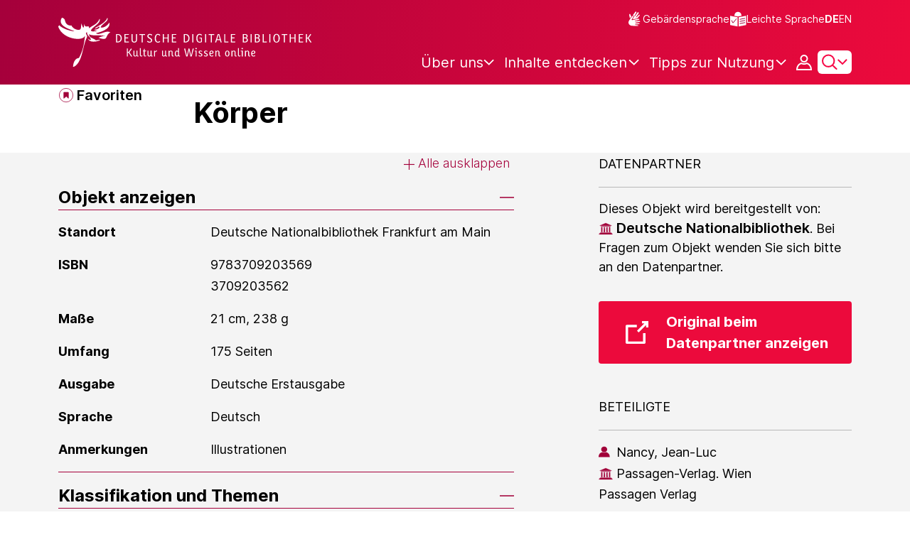

--- FILE ---
content_type: text/html;charset=UTF-8
request_url: https://www.deutsche-digitale-bibliothek.de/item/YAJSQ45SMLKHG3YZLMYV6WVYN3JJBIIE
body_size: 16026
content:





<!DOCTYPE html>
<html lang="de">
<head>
    <title>Körper - Deutsche Digitale Bibliothek</title>
    <meta charset="utf-8"/>
    
        <meta name="viewport" content="width=device-width, initial-scale=1"/>
    
    <meta name="mobile-web-app-capable" content="yes"/>
    <meta name="apple-mobile-web-app-status-bar-style" content="default"/>
    <meta name="referrer" content="strict-origin-when-cross-origin"/>

    <link rel="search" title="Deutsche Digitale Bibliothek"
          href="/opensearch_de.osdx"
          type="application/opensearchdescription+xml"/>

    

    <script type="text/javascript" src="/assets/i18n/de/messages-5c88dca3e54385a31546dbb8eb51e59c.js" ></script>

    <script type="text/javascript" src="/assets/vendor/bootstrap-5.3.6/bootstrap.bundle.min-72ebbd786afa713b64f2a5958515f0d3.js" ></script>
    <link rel="stylesheet" href="/assets/vendor/bootstrap-5.3.6/bootstrap.min-2115a3b579b5003c4731570952d0ade9.css" />
    <link rel="stylesheet" href="/assets/main-ddb-1edab04df476290509f3af52320b8422.css" />

    <link rel="icon" sizes="any" href="/assets/favicon/ddb/ddb-favicon-c3882c4d4560ae7c63b60e941c3e6bd4.ico"/>
    <link rel="icon" type="image/svg+xml" href="/assets/favicon/ddb/ddb-favicon-ea43cf3fd0311f5eeda3dbca300356c3.svg"/>
    <link rel="apple-touch-icon" href="/assets/favicon/ddb/ddb-apple-touch-icon-8895b46c7fe49c543ea0e764928768db.png"/>
    <link rel="manifest" href="/assets/favicon/ddb/ddb-d254564d657c982fa1978eff61ed2e5b.webmanifest"/>
    
    
    
    <link rel="canonical"
          href="https://www.deutsche-digitale-bibliothek.de/item/YAJSQ45SMLKHG3YZLMYV6WVYN3JJBIIE"/>
    <meta name="page" content="item" data-providerId="http://www.deutsche-digitale-bibliothek.de/organization/2Q37XY5KXJNJE5MV6SWP3UKKZ6RSBLK5" data-sector="http://ddb.vocnet.org/sparte/sparte002" data-mediaType="http://ddb.vocnet.org/medientyp/mt007"/>
    <meta name="layout" content="main"/>

    
    <meta property="og:title" content="Körper"/>
    <meta property="og:type" content="website"/>
    <meta property="og:url" content="https://www.deutsche-digitale-bibliothek.de/item/YAJSQ45SMLKHG3YZLMYV6WVYN3JJBIIE"/>
    <meta property="og:site_name" content="Deutsche Digitale Bibliothek"/>
    <meta property="og:locale" content="de_DE"/>
    <meta property="og:image" content=""/>
    <meta property="og:image:width" content=""/>
    <meta property="og:image:height" content=""/>
    


    
    <!-- Matomo -->
<script>

    function getPageName() {
        return document.querySelector("meta[name=page]").getAttribute("content");
    }

    function getCookie(name) {
        const cookies = document.cookie.split("; ");
        for (const cookie of cookies) {
            const i = cookie.indexOf("=");
            if (i === -1) continue; // skip malformed cookies
            const k = cookie.slice(0, i);
            const v = cookie.slice(i + 1);
            if (k === name) {
                return v;
            }
        }
        return null;
    }

    // Matomo _paq variable
    var _paq = window._paq = window._paq || [];

    const isFullTrackingEnabled = getCookie("cb_cookie_notice");
    if (isFullTrackingEnabled === null) {
        // -------- Phase 1: Before Consent decision (minimal tracking, GDPR compliance) --------
        _paq.push(['requireCookieConsent']);
        _paq.push(['disableBrowserFeatureDetection']); // disables plugins, screen size, etc.
    }

    //---------------- Page specific search analysis ---------------
    var isObjectSearchResultPage = getPageName() === "results";
    var isPersonSearchResultPage = getPageName() === "searchperson";
    var isOrganizationSearchResultPage = getPageName() === "searchinstitution";
    var isArticleSearchResultPage = getPageName() === "searcharticle";
    var isNewspaperSearchResultPage = getPageName() === "newspaper/search";
    var isSearchResultPage = isObjectSearchResultPage || isPersonSearchResultPage || isOrganizationSearchResultPage || isArticleSearchResultPage || isNewspaperSearchResultPage;

    var isItemDetailPage = getPageName() === "item";
    var isNewspaperItemDetailPage = getPageName() === "newspaper/item";

    // Track not Special pages. Those are handled separately in matomoManager.js
    if(!isNewspaperItemDetailPage && !isItemDetailPage && !isSearchResultPage) {
        _paq.push(["trackPageView"]);
    }

    _paq.push(['setDomains', ["viewer.deutsche-digitale-bibliothek.de"]]);
    _paq.push(["setCustomVariable", 1, "js", "on", "visit"]);
    _paq.push(["setExcludedQueryParams", ["by","callback","category","clearFilter","clustered","entityid","facet","facets","facetValues","filterValues","firstHit","hit","id","issuepage","isThumbnailFiltered","keepFilters","lastHit","last_update","minDocs","normdata","offset","onlyWithData","order","query","rows","sort","ALPHA_ASC","ALPHA_DESC","sort_field","random","RELEVANCE","time_asc","time_desc","variantId","viewType","grid","list","thumbnail-filter","search_count","hitNumber","lang","reqType","_","random_seed","randomSeed","randomseed","its_url_id","digitalisat","fbclid"]]);
    _paq.push(["enableLinkTracking"]);
    (function () {
        var u = (("https:" == document.location.protocol) ? "https" : "http") + "://report.deutsche-digitale-bibliothek.de/";
        _paq.push(["setTrackerUrl", u + "matomo.php"]);
        _paq.push(["setSiteId", "3"]);
        var d = document, g = d.createElement("script"), s = d.getElementsByTagName("script")[0];
        g.type = "text/javascript";
        g.async = true;
        g.src = (("https:" == document.location.protocol) ? "https" : "http") + "://report.deutsche-digitale-bibliothek.de/matomo.js";
        s.parentNode.insertBefore(g, s);
    })();
</script>
<noscript><p><img referrerpolicy="no-referrer-when-downgrade" src="https://report.deutsche-digitale-bibliothek.de/matomo.php?idsite=3&amp;rec=1" style="border:0;" alt="" /></p></noscript>
<!-- End Matomo Code -->
</head>



<div id="viewport-info">
    <div class="d-block d-sm-none d-md-none d-lg-none d-xl-none" data-size="xs"></div>
    <div class="d-none d-sm-block d-md-none d-lg-none d-xl-none" data-size="sm"></div>
    <div class="d-none d-sm-none d-md-block d-lg-none d-xl-none" data-size="md"></div>
    <div class="d-none d-sm-none d-md-none d-lg-block d-xl-none" data-size="lg"></div>
    <div class="d-none d-sm-none d-md-none d-lg-none d-xl-block" data-size="xl"></div>
</div>


<body class="theme-ddb item ">

    
        
<div class="cookie-notice" id="cookie-notice2">
    <div class="cookie-wrapper">
        <p>Auf unserer Webseite werden neben den technisch erforderlichen Cookies noch Cookies zur statistischen Auswertung gesetzt. Sie können die Website auch ohne diese Cookies nutzen. Durch Klicken auf „Ich stimme zu“ erklären Sie sich einverstanden, dass wir Cookies zu Analyse-Zwecken setzen. In unserer <a href="/content/datenschutzerklaerung#cookies">Datenschutzerklärung</a> finden Sie weitere Informationen. Dort können Sie Ihre Cookie-Einstellungen jederzeit ändern.</p>
        <button id="cookie-accept" class="btn btn-primary cookie-btn"
                aria-controls="cookie-accept">Ich stimme zu</button>
        <button id="cookie-refuse" class="btn btn-secondary cookie-btn"
                aria-controls="cookie-refuse">Ich lehne ab</button>
    </div>
</div>

        



<a class="visually-hidden-focusable skip-link" href="#main-container">
    Direkt zum Inhalt
</a>

<header class="header">
    <div class="container header-container">
    
        <a href="/" title="Startseite">
            <picture>
                <source srcset="/assets/ddb-logo-lg-09861113a626a68e170a03d1cba40d51.svg" media="(min-width: 768px)"/>
                <img class="logo" src="/assets/ddb-logo-sm-ad9b53faf32d6d976dc03c7dd8a17ca6.svg"
                     alt="Logo: Deutsche Digitale Bibliothek"/>
            </picture>
        </a>

        <div class="header-controls">
            <div class="top-row">
                

<ul class="header-icons-container">
    <li>
        <a href="/content/gebaerdensprache" class="link-header-top sign-language-icon">
            Gebärdensprache
        </a>
    </li>
    <li>
        <a href="/content/leichte-sprache" class="link-header-top header-icon">
            Leichte Sprache
        </a>
    </li>
</ul>
                

<div class="language-switch">
    
    
    
    
        <a href="/item/YAJSQ45SMLKHG3YZLMYV6WVYN3JJBIIE?lang=en" class="link-language" aria-label="Die Sprache der Webseite zu Englisch wechseln">
            <span class="active german">DE</span>
        </a>
        <a href="/item/YAJSQ45SMLKHG3YZLMYV6WVYN3JJBIIE?lang=en" class="link-language" aria-label="Die Sprache der Webseite zu Englisch wechseln">
            <span class="">EN</span>
        </a>
    
</div>

            </div>

            <div class="bottom-row">
                
                <nav class="main-nav">
                    <ul>
                        




    

    <li class="level-1 ">
        


  <button class="open-btn header-dropdown-item-content" type="button"
          data-tippy-dropdown-template-id="ddb-main-f589d58b-2904-4020-8ebb-f232688bd761" data-tippy-placement="bottom">
    <span class="bold-shift" data-text="Über uns">Über uns</span>
  </button>

        
            <div id="ddb-main-f589d58b-2904-4020-8ebb-f232688bd761" style="display: none">
                <div class="header-dropdown">
                    <ul>
                        
                            
                            <li class="level-2 header-dropdown-item ">
                                


  <a class="header-dropdown-item-content" href="/content/wer-wir-sind">
    Wer wir sind
  </a>

                                
                            </li>
                        
                            
                            <li class="level-2 header-dropdown-item ">
                                


  <a class="header-dropdown-item-content" href="/content/wie-wir-organisiert-sind">
    Wie wir organisiert sind
  </a>

                                
                            </li>
                        
                            
                            <li class="level-2 header-dropdown-item ">
                                


  <a class="header-dropdown-item-content" href="/about-us/institutions">
    Beteiligte Kultureinrichtungen
  </a>

                                
                            </li>
                        
                    </ul>
                </div>
            </div>
        
    </li>

    

    <li class="level-1 ">
        


  <button class="open-btn header-dropdown-item-content" type="button"
          data-tippy-dropdown-template-id="ddb-main-1e652d51-ab0c-44ba-bac6-a94ade82d3f5" data-tippy-placement="bottom">
    <span class="bold-shift" data-text="Inhalte entdecken">Inhalte entdecken</span>
  </button>

        
            <div id="ddb-main-1e652d51-ab0c-44ba-bac6-a94ade82d3f5" style="display: none">
                <div class="header-dropdown">
                    <ul>
                        
                            
                            <li class="level-2 header-dropdown-item ">
                                


  <a class="header-dropdown-item-content" href="/content/dossiers">
    Dossiers
  </a>

                                
                            </li>
                        
                            
                            <li class="level-2 header-dropdown-item ">
                                


  <a class="header-dropdown-item-content" href="/content/virtuelle-ausstellungen">
    Virtuelle Ausstellungen
  </a>

                                
                            </li>
                        
                            
                            <li class="level-2 header-dropdown-item ">
                                


  <a class="header-dropdown-item-content" href="/content/lernen-und-entdecken-bildungsangebote-der-deutschen-digitalen-bibliothek">
    Bildungsangebote
  </a>

                                
                            </li>
                        
                            
                            <li class="level-2 header-dropdown-item ">
                                


  <a class="header-dropdown-item-content" href="/content/blog">
    Blog
  </a>

                                
                            </li>
                        
                            
                            <li class="level-2 header-dropdown-item ">
                                


  <a class="header-dropdown-item-content" href="/content/galleries">
    Bildergalerien
  </a>

                                
                            </li>
                        
                            
                            <li class="level-2 header-dropdown-item ">
                                


  <a class="header-dropdown-item-content" href="/content/kalenderblatt">
    Kalenderblatt
  </a>

                                
                            </li>
                        
                    </ul>
                </div>
            </div>
        
    </li>

    

    <li class="level-1 ">
        


  <button class="open-btn header-dropdown-item-content" type="button"
          data-tippy-dropdown-template-id="ddb-main-6ab0a0b2-965b-46a2-95ca-f7cc9547ab10" data-tippy-placement="bottom">
    <span class="bold-shift" data-text="Tipps zur Nutzung">Tipps zur Nutzung</span>
  </button>

        
            <div id="ddb-main-6ab0a0b2-965b-46a2-95ca-f7cc9547ab10" style="display: none">
                <div class="header-dropdown">
                    <ul>
                        
                            
                            <li class="level-2 header-dropdown-item ">
                                


  <a class="header-dropdown-item-content" href="/content/wie-suche-ich-im-portal">
    Wie suche ich im Portal
  </a>

                                
                            </li>
                        
                            
                            <li class="level-2 header-dropdown-item ">
                                


  <a class="header-dropdown-item-content" href="/content/suchergebnisse-verwenden">
    Suchergebnisse verwenden
  </a>

                                
                            </li>
                        
                            
                            <li class="level-2 header-dropdown-item ">
                                


  <a class="header-dropdown-item-content" href="/content/sensible-und-diskriminierende-inhalte-der-deutschen-digitalen-bibliothek">
    Sensible Inhalte
  </a>

                                
                            </li>
                        
                    </ul>
                </div>
            </div>
        
    </li>

                    </ul>
                </nav>

                
                <div class="person-icon">
                    
                    
                        <button class="user logged-out"
                                type="button"
                                data-bs-toggle="modal"
                                data-bs-target="#loginModal"
                                aria-label="Anmelden">
                        </button>
                    
                </div>

                
                <button class="search-icon-wrapper chevron-icon" id="header-search-icon" type="button"
                        data-bs-toggle="collapse"
                        data-bs-target="#searchModuleCollapse"
                        aria-expanded="false" aria-controls="searchModuleCollapse">
                    <span class="icon-search"></span>
                </button>

            
                <a href="/item/findById" id="menuIcon" class="menu" role="button" aria-label="Seitenmenü öffnen" data-bs-toggle="offcanvas" data-bs-target="#sideBar" aria-controls="sideBar" aria-expanded="false">
                    <span class="visually-hidden">Seitenmenü öffnen</span>
                </a>
            </div>
        </div>
    </div>
    
<section class="search-section collapse "
         id="searchModuleCollapse" aria-labelledby="search-section-title">
    <div class="search-section-wrapper container">
        <h2 class="h2-ddb search-section-title" id="search-section-title">
            Deutschlands Kulturerbe digital
        </h2>

        <div class="search-section-form">
            












    






    
    
    


<form action="/searchresults" method="get" role="search" id="form-search" >
    <ul class="navigation-group standard-search">
        <li>
            <button type="button"
                    class="navigation-item js-hide-person-info js-hide-organization-info js-hide-article-info active"
                    id="modal-search-objects"
                    data-url="/searchresults"
                    data-autocomplete-target="/apis/autocomplete"
                    data-placeholder="Suche in mehr als 63 Millionen Objekten"
                    data-text="Objekte"
                    data-value=""
                    aria-selected="true">
                Objekte
            </button>
        </li>
        <li>
            <button type="button"
                    class="navigation-item js-hide-info js-hide-organization-info js-hide-article-info "
                    id="modal-search-persons"
                    data-url="/search/person"
                    data-autocomplete-target="/apis/personAutocomplete"
                    data-placeholder="Suchbegriff eingeben"
                    data-text="Personen"
                    data-value=""
                    aria-selected="false">
                Personen
            </button>

        </li>
        <li>
            <button type="button"
                    class="navigation-item js-hide-info js-hide-person-info js-hide-article-info "
                    id="modal-search-institutions"
                    data-url="/search/organization"
                    data-autocomplete-target="/apis/institutionAutocomplete"
                    data-placeholder="Suchbegriff eingeben"
                    data-text="Organisationen"
                    data-value=""
                    aria-selected="false">
                Organisationen
            </button>
        </li>
        <li>
            <button type="button"
                    class="navigation-item js-hide-info js-hide-person-info js-hide-organization-info "
                    id="modal-search-articles"
                    data-url="/search/content"
                    data-autocomplete-target="/apis/articleAutocomplete"
                    data-placeholder="Suchbegriff eingeben"
                    data-text="Themen"
                    data-value=""
                    aria-selected="false">
                Themen
            </button>
        </li>
    </ul>

    <div class="search-bar-grid
    
    hide-person-info
    hide-organization-info
    hide-article-info">
        <div class="search-bar-extended"></div>
        <input type="search" class="query" name="query" id="search-input"
               aria-label="Suche"
               autocomplete="off"
               placeholder="Suche in mehr als 26 Millionen Objekten"
               value=""/>

        <button type="button" class="clear" aria-label="Eingabefeld löschen"
                data-target-id="search-input" style="display: none;"></button>

        <div class="thumbnail-filter-container">
            <div class="thumbnail-filter-tabs">
                <input type="radio" id="thumbnail-filter-off" name="isThumbnailFiltered"
                       value="false" 
                       data-placeholder="Suche in mehr als 63 Millionen Objekten">
                <label for="thumbnail-filter-off">Alle Objekte</label>
                <input type="radio" id="thumbnail-filter-on" name="isThumbnailFiltered"
                       value="true" checked=checked
                       data-placeholder="Suche in mehr als 26 Millionen Objekten">
                <label for="thumbnail-filter-on">Digitalisierte Objekte</label>
            </div>
        </div>

        <button id="search-submit" type="submit" aria-label="Suche"></button>
    </div>
</form>


        </div>
    </div>
</section>

    
    

<div class="offcanvas offcanvas-end sidebar" tabindex="-1" id="sideBar" data-bs-keyboard="false"
     data-bs-backdrop="false">
    <div class="offcanvas-header">
        <div class="sidebar-header">
            

<div class="language-switch">
    
    
    
    
        <a href="/item/YAJSQ45SMLKHG3YZLMYV6WVYN3JJBIIE?lang=en" class="link-language" aria-label="Die Sprache der Webseite zu Englisch wechseln">
            <span class="active german">DE</span>
        </a>
        <a href="/item/YAJSQ45SMLKHG3YZLMYV6WVYN3JJBIIE?lang=en" class="link-language" aria-label="Die Sprache der Webseite zu Englisch wechseln">
            <span class="">EN</span>
        </a>
    
</div>

            <button type="button" class="close-button" data-bs-dismiss="offcanvas" aria-label="Seitenmenü schließen">
            </button>
        </div>
        

<ul class="header-icons-container">
    <li>
        <a href="/content/gebaerdensprache" class="link-header-top sign-language-icon">
            Gebärdensprache
        </a>
    </li>
    <li>
        <a href="/content/leichte-sprache" class="link-header-top header-icon">
            Leichte Sprache
        </a>
    </li>
</ul>
    </div>

    <div class="offcanvas-body">
        <ul class="nav flex-column accordion" id="sideBarPanels">
            




  

  <li class="level-1 ">
    


  <div class="accordion-header" id="heading-f589d58b-2904-4020-8ebb-f232688bd761">
    <button class="open-btn collapsed"
            type="button"
            data-bs-toggle="collapse"
            data-bs-target="#ddb-f589d58b-2904-4020-8ebb-f232688bd761"
            aria-expanded="false"
            aria-controls="ddb-f589d58b-2904-4020-8ebb-f232688bd761">
      Über uns
    </button>
  </div>

    
      <div class="collapse accordion-collapse" aria-labelledby="heading-f589d58b-2904-4020-8ebb-f232688bd761" id="ddb-f589d58b-2904-4020-8ebb-f232688bd761">
        <ul>
          
            
            <li class="level-2 ">
              


  <a href="/content/wer-wir-sind">
    Wer wir sind
  </a>

              
            </li>
          
            
            <li class="level-2 ">
              


  <a href="/content/wie-wir-organisiert-sind">
    Wie wir organisiert sind
  </a>

              
            </li>
          
            
            <li class="level-2 ">
              


  <a href="/about-us/institutions">
    Beteiligte Kultureinrichtungen
  </a>

              
            </li>
          
        </ul>
      </div>
    
  </li>

  

  <li class="level-1 ">
    


  <div class="accordion-header" id="heading-1e652d51-ab0c-44ba-bac6-a94ade82d3f5">
    <button class="open-btn collapsed"
            type="button"
            data-bs-toggle="collapse"
            data-bs-target="#ddb-1e652d51-ab0c-44ba-bac6-a94ade82d3f5"
            aria-expanded="false"
            aria-controls="ddb-1e652d51-ab0c-44ba-bac6-a94ade82d3f5">
      Inhalte entdecken
    </button>
  </div>

    
      <div class="collapse accordion-collapse" aria-labelledby="heading-1e652d51-ab0c-44ba-bac6-a94ade82d3f5" id="ddb-1e652d51-ab0c-44ba-bac6-a94ade82d3f5">
        <ul>
          
            
            <li class="level-2 ">
              


  <a href="/content/dossiers">
    Dossiers
  </a>

              
            </li>
          
            
            <li class="level-2 ">
              


  <a href="/content/virtuelle-ausstellungen">
    Virtuelle Ausstellungen
  </a>

              
            </li>
          
            
            <li class="level-2 ">
              


  <a href="/content/lernen-und-entdecken-bildungsangebote-der-deutschen-digitalen-bibliothek">
    Bildungsangebote
  </a>

              
            </li>
          
            
            <li class="level-2 ">
              


  <a href="/content/blog">
    Blog
  </a>

              
            </li>
          
            
            <li class="level-2 ">
              


  <a href="/content/galleries">
    Bildergalerien
  </a>

              
            </li>
          
            
            <li class="level-2 ">
              


  <a href="/content/kalenderblatt">
    Kalenderblatt
  </a>

              
            </li>
          
        </ul>
      </div>
    
  </li>

  

  <li class="level-1 ">
    


  <div class="accordion-header" id="heading-6ab0a0b2-965b-46a2-95ca-f7cc9547ab10">
    <button class="open-btn collapsed"
            type="button"
            data-bs-toggle="collapse"
            data-bs-target="#ddb-6ab0a0b2-965b-46a2-95ca-f7cc9547ab10"
            aria-expanded="false"
            aria-controls="ddb-6ab0a0b2-965b-46a2-95ca-f7cc9547ab10">
      Tipps zur Nutzung
    </button>
  </div>

    
      <div class="collapse accordion-collapse" aria-labelledby="heading-6ab0a0b2-965b-46a2-95ca-f7cc9547ab10" id="ddb-6ab0a0b2-965b-46a2-95ca-f7cc9547ab10">
        <ul>
          
            
            <li class="level-2 ">
              


  <a href="/content/wie-suche-ich-im-portal">
    Wie suche ich im Portal
  </a>

              
            </li>
          
            
            <li class="level-2 ">
              


  <a href="/content/suchergebnisse-verwenden">
    Suchergebnisse verwenden
  </a>

              
            </li>
          
            
            <li class="level-2 ">
              


  <a href="/content/sensible-und-diskriminierende-inhalte-der-deutschen-digitalen-bibliothek">
    Sensible Inhalte
  </a>

              
            </li>
          
        </ul>
      </div>
    
  </li>

        </ul>
    </div>
</div>

</header>


    


<div id="main-container" class="container-fluid" role="main">
    

<div class="item-page">
    

    

<div class="container item-header">
    <div class="row">
        <div class="col-xl-2 item-controls-description">
            




    <button class="favorites-button ddb-link add-to-favorites"
            data-bs-toggle="modal"
            data-bs-target="#loginModal"
            aria-label="Zu Favoriten hinzufügen"
            data-tippy-content="Zu Favoriten hinzufügen">
        Favoriten
    </button>




<!-- Confirmation copy modal -->
<div class="modal fade" id="addToFavoritesModal" tabindex="-1" role="dialog"
     aria-labelledby="addToFavoritesModal" aria-hidden="true">
    <div class="modal-dialog modal-dialog-centered" role="document">
        <div class="modal-content">
            <div class="modal-header">
                <div class="modal-title h5-ddb">Das Objekt wurde Ihren Favoriten hinzugefügt.</div>
            </div>

            <div class="modal-body">
                
                <div class="big-text add-to-favorites-description">
                    
                        <input type="hidden" id="default-folder-id" name="default-folder-id" value="">
                        Sie haben bisher noch keine Favoritenlisten erstellt.
                    
                </div>
            </div>

            <div class="modal-footer">
                <input type="hidden" id="item-id" required="required" value=""/>
                <input type="hidden" id="object-type" required="required" value=""/>
                <button type="button" class="btn btn-secondary" data-bs-dismiss="modal">
                    Schließen
                </button>
                
            </div>
        </div>
    </div>
</div>

        </div>

        <div class="col-xl-10 item-title-description">
            <p class="item-object-type">
                
            </p>

            <h1 class="item-title h1-ddb" id="item-title">
                Körper
            </h1>

            <div class="show-more-container">
                <button type="button" id="show-more-title" class="ddb-link action expand-all hide"
                        data-related-button-id="show-less-title"
                        data-truncate-target="item-title"
                        aria-expanded="false">Mehr anzeigen</button>
                <button type="button" id="show-less-title" class="ddb-link action collapse-all hide"
                        data-related-button-id="show-more-title"
                        data-show-target="item-title"
                        aria-expanded="true">Weniger anzeigen</button>
            </div>

            <div class="item-detail goto-link off">
                <a href="#item-detail" class="ddb-link jump-mark">
                    zu Verbundenen Objekten
                </a>
            </div>

            



        </div>
    </div>
</div>
    
    <div class="item-detail item-content item-wrapper">
        <div class="container">
            <div class="row">
                <div class="col-12 col-xl-7 item-description accordions">
                    

<div class="accordion accordion-flush accordion-container">
    <div class="d-flex justify-content-end">
        <div class="expandAll">
            <button type="button" class="ddb-link action expand-all"
                    aria-expanded="false">Alle ausklappen
            </button>
        </div>

        <div class="collapseAll hide">
            <button type="button" class="ddb-link action collapse-all"
                    aria-expanded="true">Alle einklappen
            </button>
        </div>
    </div>
    
        

<div class="accordion-item accordion-holder">
    <h2 class="accordion-header accordion-header-holder" id="accordion-1">
        <button class="accordion-button accordion-button-holder"
                type="button"
                data-bs-toggle="collapse"
                data-bs-target="#collapse-1"
                aria-expanded="true"
                aria-controls="collapse-1">
            Objekt anzeigen
        </button>
    </h2>

    <div id="collapse-1" class="accordion-collapse collapse show accordion-collapse-holder">
        <div class="accordion-body accordion-text-holder">
            


    
        <dl class="accordion-text-wrapper" data-id="flex_bibl_014">
            <dt class="accordion-key-wrapper col-md-4">Standort</dt>
            <dd class="col-md-8">
                <div class="accordion-wrapper-item" id="accordion-wrapper-item-1-0">
                    
                        <span>Deutsche Nationalbibliothek Frankfurt am Main</span>
                        <br/>
                    
                </div>
                <button type="button" id="show-more-text-1-0" class="ddb-link action expand-all hide"
                        data-truncate-target="accordion-wrapper-item-1-0"
                        aria-controls="accordion-wrapper-item-1-0"
                        aria-expanded="false">Mehr anzeigen</button>
                <button type="button" id="show-less-text-1-0" class="ddb-link action collapse-all hide"
                        data-show-target="accordion-wrapper-item-1-0"
                        aria-controls="accordion-wrapper-item-1-0"
                        aria-expanded="true">Weniger anzeigen</button>
            </dd>
        </dl>
    
        <dl class="accordion-text-wrapper" data-id="flex_bibl_013c">
            <dt class="accordion-key-wrapper col-md-4">ISBN</dt>
            <dd class="col-md-8">
                <div class="accordion-wrapper-item" id="accordion-wrapper-item-1-1">
                    
                        <span>9783709203569</span>
                        <br/>
                    
                        <span>3709203562</span>
                        <br/>
                    
                </div>
                <button type="button" id="show-more-text-1-1" class="ddb-link action expand-all hide"
                        data-truncate-target="accordion-wrapper-item-1-1"
                        aria-controls="accordion-wrapper-item-1-1"
                        aria-expanded="false">Mehr anzeigen</button>
                <button type="button" id="show-less-text-1-1" class="ddb-link action collapse-all hide"
                        data-show-target="accordion-wrapper-item-1-1"
                        aria-controls="accordion-wrapper-item-1-1"
                        aria-expanded="true">Weniger anzeigen</button>
            </dd>
        </dl>
    
        <dl class="accordion-text-wrapper" data-id="flex_arch_012">
            <dt class="accordion-key-wrapper col-md-4">Maße</dt>
            <dd class="col-md-8">
                <div class="accordion-wrapper-item" id="accordion-wrapper-item-1-2">
                    
                        <span>21 cm, 238 g</span>
                        <br/>
                    
                </div>
                <button type="button" id="show-more-text-1-2" class="ddb-link action expand-all hide"
                        data-truncate-target="accordion-wrapper-item-1-2"
                        aria-controls="accordion-wrapper-item-1-2"
                        aria-expanded="false">Mehr anzeigen</button>
                <button type="button" id="show-less-text-1-2" class="ddb-link action collapse-all hide"
                        data-show-target="accordion-wrapper-item-1-2"
                        aria-controls="accordion-wrapper-item-1-2"
                        aria-expanded="true">Weniger anzeigen</button>
            </dd>
        </dl>
    
        <dl class="accordion-text-wrapper" data-id="flex_bibl_009">
            <dt class="accordion-key-wrapper col-md-4">Umfang</dt>
            <dd class="col-md-8">
                <div class="accordion-wrapper-item" id="accordion-wrapper-item-1-3">
                    
                        <span>175 Seiten</span>
                        <br/>
                    
                </div>
                <button type="button" id="show-more-text-1-3" class="ddb-link action expand-all hide"
                        data-truncate-target="accordion-wrapper-item-1-3"
                        aria-controls="accordion-wrapper-item-1-3"
                        aria-expanded="false">Mehr anzeigen</button>
                <button type="button" id="show-less-text-1-3" class="ddb-link action collapse-all hide"
                        data-show-target="accordion-wrapper-item-1-3"
                        aria-controls="accordion-wrapper-item-1-3"
                        aria-expanded="true">Weniger anzeigen</button>
            </dd>
        </dl>
    
        <dl class="accordion-text-wrapper" data-id="flex_bibl_005">
            <dt class="accordion-key-wrapper col-md-4">Ausgabe</dt>
            <dd class="col-md-8">
                <div class="accordion-wrapper-item" id="accordion-wrapper-item-1-4">
                    
                        <span>Deutsche Erstausgabe</span>
                        <br/>
                    
                </div>
                <button type="button" id="show-more-text-1-4" class="ddb-link action expand-all hide"
                        data-truncate-target="accordion-wrapper-item-1-4"
                        aria-controls="accordion-wrapper-item-1-4"
                        aria-expanded="false">Mehr anzeigen</button>
                <button type="button" id="show-less-text-1-4" class="ddb-link action collapse-all hide"
                        data-show-target="accordion-wrapper-item-1-4"
                        aria-controls="accordion-wrapper-item-1-4"
                        aria-expanded="true">Weniger anzeigen</button>
            </dd>
        </dl>
    
        <dl class="accordion-text-wrapper" data-id="flex_bibl_008">
            <dt class="accordion-key-wrapper col-md-4">Sprache</dt>
            <dd class="col-md-8">
                <div class="accordion-wrapper-item" id="accordion-wrapper-item-1-5">
                    
                        <span>Deutsch</span>
                        <br/>
                    
                </div>
                <button type="button" id="show-more-text-1-5" class="ddb-link action expand-all hide"
                        data-truncate-target="accordion-wrapper-item-1-5"
                        aria-controls="accordion-wrapper-item-1-5"
                        aria-expanded="false">Mehr anzeigen</button>
                <button type="button" id="show-less-text-1-5" class="ddb-link action collapse-all hide"
                        data-show-target="accordion-wrapper-item-1-5"
                        aria-controls="accordion-wrapper-item-1-5"
                        aria-expanded="true">Weniger anzeigen</button>
            </dd>
        </dl>
    
        <dl class="accordion-text-wrapper" data-id="flex_bibl_012">
            <dt class="accordion-key-wrapper col-md-4">Anmerkungen</dt>
            <dd class="col-md-8">
                <div class="accordion-wrapper-item" id="accordion-wrapper-item-1-6">
                    
                        <span>Illustrationen</span>
                        <br/>
                    
                </div>
                <button type="button" id="show-more-text-1-6" class="ddb-link action expand-all hide"
                        data-truncate-target="accordion-wrapper-item-1-6"
                        aria-controls="accordion-wrapper-item-1-6"
                        aria-expanded="false">Mehr anzeigen</button>
                <button type="button" id="show-less-text-1-6" class="ddb-link action collapse-all hide"
                        data-show-target="accordion-wrapper-item-1-6"
                        aria-controls="accordion-wrapper-item-1-6"
                        aria-expanded="true">Weniger anzeigen</button>
            </dd>
        </dl>
    







        </div>
    </div>
</div>
    
    
    
        

<div class="accordion-item accordion-holder">
    <h2 class="accordion-header accordion-header-holder" id="accordion-3">
        <button class="accordion-button accordion-button-holder"
                type="button"
                data-bs-toggle="collapse"
                data-bs-target="#collapse-3"
                aria-expanded="true"
                aria-controls="collapse-3">
            Klassifikation und Themen
        </button>
    </h2>

    <div id="collapse-3" class="accordion-collapse collapse show accordion-collapse-holder">
        <div class="accordion-body accordion-text-holder">
            




    
        <dl class="accordion-text-wrapper" data-id="flex_mus_neu_350">
            <dt class="accordion-key-wrapper col-md-4  ">
                <span class="">Schlagwort</span>
            </dt>

            <dd class="col-md-8  ">
                <div class="accordion-wrapper-item" id="accordion-wrapper-item-3-0">
                    
                        



  
    Körper
  

                        <br/>
                    
                        



  
    Philosophie
  

                        <br/>
                    
                </div>
                <button type="button" id="show-more-text-3-0" class="ddb-link action expand-all hide"
                        data-truncate-target="accordion-wrapper-item-3-0"
                        aria-controls="accordion-wrapper-item-3-0"
                        aria-expanded="false">Mehr anzeigen</button>
                <button type="button" id="show-less-text-3-0" class="ddb-link action collapse-all hide"
                        data-show-target="accordion-wrapper-item-3-0"
                        aria-controls="accordion-wrapper-item-3-0"
                        aria-expanded="true">Weniger anzeigen</button>
            </dd>
        </dl>
    





        </div>
    </div>
</div>
    
    
        

<div class="accordion-item accordion-holder">
    <h2 class="accordion-header accordion-header-holder" id="accordion-4">
        <button class="accordion-button accordion-button-holder"
                type="button"
                data-bs-toggle="collapse"
                data-bs-target="#collapse-4"
                aria-expanded="true"
                aria-controls="collapse-4">
            Beteiligte, Orts- und Zeitangaben
        </button>
    </h2>

    <div id="collapse-4" class="accordion-collapse collapse show accordion-collapse-holder">
        <div class="accordion-body accordion-text-holder">
            





    
        <dl class="accordion-text-wrapper" data-id="flex_mus_neu_100">
            <dt class="accordion-key-wrapper col-md-4   event-header">
                <span class="">Ereignis</span>
            </dt>

            <dd class="col-md-8  event-header">
                <div class="accordion-wrapper-item" id="accordion-wrapper-item-4-0">
                    
                        



  
    <span class="flex_mus_neu_100">Veröffentlichung</span>
  

                        <br/>
                    
                </div>
                <button type="button" id="show-more-text-4-0" class="ddb-link action expand-all hide"
                        data-truncate-target="accordion-wrapper-item-4-0"
                        aria-controls="accordion-wrapper-item-4-0"
                        aria-expanded="false">Mehr anzeigen</button>
                <button type="button" id="show-less-text-4-0" class="ddb-link action collapse-all hide"
                        data-show-target="accordion-wrapper-item-4-0"
                        aria-controls="accordion-wrapper-item-4-0"
                        aria-expanded="true">Weniger anzeigen</button>
            </dd>
        </dl>
    
        <dl class="accordion-text-wrapper" data-id="flex_mus_neu_120">
            <dt class="accordion-key-wrapper col-md-4  event-content ">
                <span class="">(wo)</span>
            </dt>

            <dd class="col-md-8 event-content ">
                <div class="accordion-wrapper-item" id="accordion-wrapper-item-4-1">
                    
                        



  
    <span class="flex_mus_neu_120">Wien</span>
  

                        <br/>
                    
                </div>
                <button type="button" id="show-more-text-4-1" class="ddb-link action expand-all hide"
                        data-truncate-target="accordion-wrapper-item-4-1"
                        aria-controls="accordion-wrapper-item-4-1"
                        aria-expanded="false">Mehr anzeigen</button>
                <button type="button" id="show-less-text-4-1" class="ddb-link action collapse-all hide"
                        data-show-target="accordion-wrapper-item-4-1"
                        aria-controls="accordion-wrapper-item-4-1"
                        aria-expanded="true">Weniger anzeigen</button>
            </dd>
        </dl>
    
        <dl class="accordion-text-wrapper" data-id="flex_mus_neu_110">
            <dt class="accordion-key-wrapper col-md-4  event-content ">
                <span class="">(wer)</span>
            </dt>

            <dd class="col-md-8 event-content ">
                <div class="accordion-wrapper-item" id="accordion-wrapper-item-4-2">
                    
                        



  
    <span class="flex_mus_neu_110">Passagen Verlag</span>
  

                        <br/>
                    
                </div>
                <button type="button" id="show-more-text-4-2" class="ddb-link action expand-all hide"
                        data-truncate-target="accordion-wrapper-item-4-2"
                        aria-controls="accordion-wrapper-item-4-2"
                        aria-expanded="false">Mehr anzeigen</button>
                <button type="button" id="show-less-text-4-2" class="ddb-link action collapse-all hide"
                        data-show-target="accordion-wrapper-item-4-2"
                        aria-controls="accordion-wrapper-item-4-2"
                        aria-expanded="true">Weniger anzeigen</button>
            </dd>
        </dl>
    
        <dl class="accordion-text-wrapper" data-id="flex_mus_neu_130">
            <dt class="accordion-key-wrapper col-md-4  event-content ">
                <span class="">(wann)</span>
            </dt>

            <dd class="col-md-8 event-content ">
                <div class="accordion-wrapper-item" id="accordion-wrapper-item-4-3">
                    
                        



  
    <span class="flex_mus_neu_130">[2019]</span>
  

                        <br/>
                    
                </div>
                <button type="button" id="show-more-text-4-3" class="ddb-link action expand-all hide"
                        data-truncate-target="accordion-wrapper-item-4-3"
                        aria-controls="accordion-wrapper-item-4-3"
                        aria-expanded="false">Mehr anzeigen</button>
                <button type="button" id="show-less-text-4-3" class="ddb-link action collapse-all hide"
                        data-show-target="accordion-wrapper-item-4-3"
                        aria-controls="accordion-wrapper-item-4-3"
                        aria-expanded="true">Weniger anzeigen</button>
            </dd>
        </dl>
    
        <dl class="accordion-text-wrapper" data-id="flex_arch_014">
            <dt class="accordion-key-wrapper col-md-4   ">
                <span class="">Urheber</span>
            </dt>

            <dd class="col-md-8  ">
                <div class="accordion-wrapper-item" id="accordion-wrapper-item-4-4">
                    
                        



  
    
      <a href="/person/gnd/11921721X" class="ddb-text-link person">Nancy, Jean-Luc</a>
    
  

                        <br/>
                    
                </div>
                <button type="button" id="show-more-text-4-4" class="ddb-link action expand-all hide"
                        data-truncate-target="accordion-wrapper-item-4-4"
                        aria-controls="accordion-wrapper-item-4-4"
                        aria-expanded="false">Mehr anzeigen</button>
                <button type="button" id="show-less-text-4-4" class="ddb-link action collapse-all hide"
                        data-show-target="accordion-wrapper-item-4-4"
                        aria-controls="accordion-wrapper-item-4-4"
                        aria-expanded="true">Weniger anzeigen</button>
            </dd>
        </dl>
    
        <dl class="accordion-text-wrapper" data-id="flex_bibl_002">
            <dt class="accordion-key-wrapper col-md-4   ">
                <span class="">Beteiligte Personen und Organisationen</span>
            </dt>

            <dd class="col-md-8  ">
                <div class="accordion-wrapper-item" id="accordion-wrapper-item-4-5">
                    
                        



  
    
      <a href="/organization/gnd/5161499-6" class="ddb-text-link organization">Passagen-Verlag. Wien</a>
    
  

                        <br/>
                    
                </div>
                <button type="button" id="show-more-text-4-5" class="ddb-link action expand-all hide"
                        data-truncate-target="accordion-wrapper-item-4-5"
                        aria-controls="accordion-wrapper-item-4-5"
                        aria-expanded="false">Mehr anzeigen</button>
                <button type="button" id="show-less-text-4-5" class="ddb-link action collapse-all hide"
                        data-show-target="accordion-wrapper-item-4-5"
                        aria-controls="accordion-wrapper-item-4-5"
                        aria-expanded="true">Weniger anzeigen</button>
            </dd>
        </dl>
    




        </div>
    </div>
</div>
    
    
        

<div class="accordion-item accordion-holder">
    <h2 class="accordion-header accordion-header-holder" id="accordion-5">
        <button class="accordion-button accordion-button-holder"
                type="button"
                data-bs-toggle="collapse"
                data-bs-target="#collapse-5"
                aria-expanded="true"
                aria-controls="collapse-5">
            Weitere Informationen
        </button>
    </h2>

    <div id="collapse-5" class="accordion-collapse collapse show accordion-collapse-holder">
        <div class="accordion-body accordion-text-holder">
            






    


    
        <dl class="accordion-text-wrapper" data-id="flex_bibl_016">
            <dt class="accordion-key-wrapper col-md-4">Inhaltsverzeichnis</dt>
            <dd class="col-md-8">
                
                    
                        <div class="accordion-wrapper-item" id="accordion-wrapper-item-5-0">



  
    <span class="flex_bibl_016"><a class="" href="https://d-nb.info/1173183884/04" rel="nofollow">https://d-nb.info/1173183884/04</a></span>
  
</div>
                        <button type="button" id="show-more-text-5-0" class="ddb-link action expand-all hide"
                                data-truncate-target="accordion-wrapper-item-5-0"
                                aria-controls="accordion-wrapper-item-5-0"
                                aria-expanded="false">Mehr anzeigen</button>
                        <button type="button" id="show-less-text-5-0" class="ddb-link action collapse-all hide"
                                data-show-target="accordion-wrapper-item-5-0"
                                aria-controls="accordion-wrapper-item-5-0"
                                aria-expanded="true">Weniger anzeigen</button>
                    
                
            </dd>
        </dl>
    
        <dl class="accordion-text-wrapper" data-id="&lt;item:rights&gt;">
            <dt class="accordion-key-wrapper col-md-4">Rechteinformation</dt>
            <dd class="col-md-8">
                
                    
                        <div class="accordion-wrapper-item" id="accordion-wrapper-item-5-1">



  
    <span class="&lt;item:rights&gt;">Bei diesem Objekt liegt nur das Inhaltsverzeichnis digital vor. Der Zugriff darauf ist unbeschränkt möglich.</span>
  
</div>
                        <button type="button" id="show-more-text-5-1" class="ddb-link action expand-all hide"
                                data-truncate-target="accordion-wrapper-item-5-1"
                                aria-controls="accordion-wrapper-item-5-1"
                                aria-expanded="false">Mehr anzeigen</button>
                        <button type="button" id="show-less-text-5-1" class="ddb-link action collapse-all hide"
                                data-show-target="accordion-wrapper-item-5-1"
                                aria-controls="accordion-wrapper-item-5-1"
                                aria-expanded="true">Weniger anzeigen</button>
                    
                
            </dd>
        </dl>
    
        <dl class="accordion-text-wrapper" data-id="&lt;cortex:ingest-date&gt;">
            <dt class="accordion-key-wrapper col-md-4">Letzte Aktualisierung</dt>
            <dd class="col-md-8">
                
                    
                        <span>11.06.2025, 13:37 MESZ</span>
                        <span class="icon-info" tabindex="0"
                              data-tippy-content="Das Datum „Letzte Aktualisierung” gibt an, wann Daten zu einem Objekt das letzte Mal in die Deutsche Digitale Bibliothek eingespielt wurden, z.B. im Rahmen eines Daten-Updates.">
                        </span>
                    
                
            </dd>
        </dl>
    



        </div>
    </div>
</div>
    
</div>
                </div>

                <div class="col-12 col-xl-4 offset-xl-1 item-description core-data-col">
                    

<div class="item-core-data-detail">
    <div class="institution">
        <h2 class="label-core-data">Datenpartner</h2>
        <hr aria-hidden="true"/>

        <div class="institution-title">
            <span>Dieses Objekt wird bereitgestellt von:</span><br>
            <a href="/organization/2Q37XY5KXJNJE5MV6SWP3UKKZ6RSBLK5" class="ddb-link organization">Deutsche Nationalbibliothek</a>.
            <span>Bei Fragen zum Objekt wenden Sie sich bitte an den Datenpartner.</span>
        </div>

        
        
            <div class="institution-link-container">
                <a class="institution-link piwik_link_top" href="http://deposit.dnb.de/cgi-bin/dokserv?id=3ba5fc2d712742e5b9fdf223d28f476b&amp;prov=M&amp;dok_var=1&amp;dok_ext=htm" target="_blank" rel="noopener"><span
                        class="institution-link-text">
                    Original beim Datenpartner anzeigen
                </span></a>
            </div>
        
    </div>
</div>

                    


                    



    <div class="item-core-data-detail">
        <h2 class="label-core-data">Beteiligte</h2>
        <hr aria-hidden="true"/>

        <ul class="core-value list-unstyled" id="core-value">
            
                    <li class="label-core-value">
                        
                            
                                <a href="/person/gnd/11921721X" class="ddb-link person">Nancy, Jean-Luc</a>
                            
                            
                        
                    </li>
            
                    <li class="label-core-value">
                        
                            
                            
                                <a href="/organization/gnd/5161499-6" class="ddb-link organization">Passagen-Verlag. Wien</a>
                            
                        
                    </li>
            
                    <li class="label-core-value">
                        
                            Passagen Verlag
                        
                    </li>
            
        </ul>
        <button type="button" id="show-more-core-text" class="ddb-link action expand-all hide"
                data-related-button-id="show-less-core-text"
                data-truncate-target="core-value"
                aria-expanded="false">Mehr anzeigen</button>
        <button type="button" id="show-less-core-text" class="ddb-link action collapse-all hide"
                data-related-button-id="show-more-core-text"
                data-show-target="core-value"
                aria-expanded="true">Weniger anzeigen</button>
    </div>

                    


    <div class="item-core-data-detail">
        <h2 class="label-core-data">Entstanden</h2>
        <hr  aria-hidden="true" />
        <ul class="core-value list-unstyled" id="core-dates">
            
                <li class="label-core-value">[2019]</li>
            
        </ul>
        <button type="button" id="show-more-core-dates" class="ddb-link action expand-all hide"
                data-related-button-id="show-less-core-dates"
                data-truncate-target="core-dates"
                aria-expanded="false">Mehr anzeigen</button>
        <button type="button" id="show-less-core-dates" class="ddb-link action collapse-all hide"
                data-related-button-id="show-more-core-dates"
                data-show-target="core-dates"
                aria-expanded="true">Weniger anzeigen</button>
    </div>

                </div>
            </div>
        </div>
    </div>

    <div class="social-icons-section">
        


<p class="share-page-label">Seite teilen:</p>

<a href="/item/findById" id="facebook_share_page" class="social-media facebook" target="_blank"><span class="visually-hidden">Link auf diese Seite in Facebook teilen</span>
</a>
<a href="/item/findById" id="twitter_share_page" class="social-media twitter" target="_blank"><span class="visually-hidden">Link auf diese Seite in Twitter teilen</span>
</a>

<a href="/item/findById" id="linkedIn_share_page" class="social-media linkedIn" target="_blank"><span class="visually-hidden">Link auf diese Seite in Mastodon teilen</span>
</a>

<a href="/item/findById" id="mail_share_page" class="social-media mail" target="_blank"><span class="visually-hidden">Link auf diese Seite per Mail versenden</span>
</a>

<a href="http://www.deutsche-digitale-bibliothek.de/item/YAJSQ45SMLKHG3YZLMYV6WVYN3JJBIIE" class="social-media link" href="#" data-bs-toggle="modal" data-bs-target="#copyLinkToPublicPageModal">
    <span class="visually-hidden">Link auf diese Seite kopieren</span>
</a>

<div>
    

<!-- Confirmation copy link to public page modal -->
<div class="modal fade" id="copyLinkToPublicPageModal" tabindex="-1" role="dialog"
     aria-labelledby="copyLinkToPublicPageModal" aria-hidden="true">
    <div class="modal-dialog modal-dialog-centered" role="document">
        <div class="modal-content">
            <div class="modal-header">
                <h2 class="modal-title h5-ddb">Link auf diese Seite</h2>
            </div>

            <div class="modal-body">
                
                    

<input type="text" readonly
       class="form-control-plaintext text-input "
       name="link-to-current-page"
       id="link-to-public-page"
       value=""
       
       aria-errormessage="feedback-link-to-public-page"
       aria-label=""
       placeholder=""
       
    >


                
                <div id="link-copied-message" class="hide" role="status">Der Link wurde in die Zwischenablage kopiert.</div>
            </div>

            <div class="modal-footer">
                <button type="button" id="copy-link-to-public-page-button" aria-label="CopyLink"
                        class="btn btn-primary">
                    Link kopieren
                </button>
                <button type="button" class="btn btn-secondary" data-bs-dismiss="modal">
                    Schließen
                </button>
            </div>
        </div>
    </div>
</div>
</div>

    </div>

    


    <div class="container similar-objects">
        





    


<div class="profile-favorite-header">
    
    <h2 class="h2-ddb">
        
            Ähnliche Objekte
            (12)
        
        
    </h2>


    
        <div class="d-flex align-items-end d-none d-lg-flex">
            <button class="icon-left-arrow-anchor carousel-navigation-button" role="button" data-bs-target="#similar-objects"
                    data-bs-slide="prev" aria-label="Zurück"></button>

            <button class="icon-right-arrow-anchor carousel-navigation-button" role="button" data-bs-target="#similar-objects"
                    data-bs-slide="next" aria-label="Weiter"></button>
        </div>
    


    
        <div class="d-flex align-items-end d-none d-md-flex d-lg-none">
            <button class="icon-left-arrow-anchor carousel-navigation-button" role="button"
                    data-bs-target="#similar-objects-md"
                    data-bs-slide="prev" aria-label="Zurück"></button>

            <button class="icon-right-arrow-anchor carousel-navigation-button" role="button"
                    data-bs-target="#similar-objects-md"
                    data-bs-slide="next" aria-label="Zurück"></button>
        </div>
    
</div>



    <div id="similar-objects" class="ddb-carousel carousel carousel-dark slide d-none d-lg-block pointer-event"
         data-bs-interval="false">
        <div class="carousel-inner">
            
                
                    <div class="carousel-item active ">
                        <div class="row">
                            

                            
                                
                            

                                
                                    
                                    
                                    

<div class="col similar-objects">
    <a href="/item/IA7YCJJZ5ARS7JX6DGU5LF62GMVYZBNY">
        
            <div class="no-digitalisat">
                <img src="/assets/placeholder/searchResultMediaNoDigitisedMedia.png" alt="Grenzenlose Kunst? - Art Unlimited? Jean-Luc Nancy: Was heißt noch Kunst? Fragen nach der Kunst in den Künsten der Gegenwart"/>
            </div>
        
    </a>
    
        <p class="ddb-teaser-text ddb-carousel-item-label">Archivale</p>
    

    <h3 class="h4-ddb ddb-carousel-item-title">Grenzenlose Kunst? - Art Unlimited? Jean-Luc Nancy: Was heißt noch Kunst? Fragen nach der Kunst in den Künsten der Gegenwart</h3>
</div>

                                
                                
                            

                            
                                
                            

                                
                                    
                                    
                                    

<div class="col similar-objects">
    <a href="/item/WVBIUUCOACMKBYAPRABFD522YMFKDXQZ">
        
            <div class="no-digitalisat">
                <img src="/assets/placeholder/searchResultMediaNoDigitisedMedia.png" alt="Ein allzumenschliches Virus"/>
            </div>
        
    </a>
    

    <h3 class="h4-ddb ddb-carousel-item-title">Ein allzumenschliches Virus</h3>
</div>

                                
                                
                            

                            
                                
                            

                                
                                    
                                    
                                    

<div class="col similar-objects">
    <a href="/item/6D65I2JUUJEAJ3JYVCBIDWW2IZOSN4CJ">
        
            <div class="no-digitalisat">
                <img src="/assets/placeholder/searchResultMediaNoDigitisedMedia.png" alt="Ausdehnung der Seele : Texte zu Körper, Kunst und Tanz"/>
            </div>
        
    </a>
    
        <p class="ddb-teaser-text ddb-carousel-item-label">Aufsatzsammlung</p>
    

    <h3 class="h4-ddb ddb-carousel-item-title">Ausdehnung der Seele : Texte zu Körper, Kunst und Tanz</h3>
</div>

                                
                                
                            

                            
                                
                            

                                
                                    
                                    
                                    

<div class="col similar-objects">
    <a href="/item/ZEPJJEILSDA4QHM6NNJ67ZILEDDGAZEX">
        
            <div class="no-digitalisat">
                <img src="/assets/placeholder/searchResultMediaNoDigitisedMedia.png" alt="Mit eigenen Worten : Gespräch über den Mythos"/>
            </div>
        
    </a>
    
        <p class="ddb-teaser-text ddb-carousel-item-label">Gespräch</p>
    

    <h3 class="h4-ddb ddb-carousel-item-title">Mit eigenen Worten : Gespräch über den Mythos</h3>
</div>

                                
                                
                            
                            
                        </div>
                    </div>
                
            
                
            
                
            
                
            
                
                    <div class="carousel-item  ">
                        <div class="row">
                            

                            
                                
                            

                                
                                    
                                    
                                    

<div class="col similar-objects">
    <a href="/item/W75LCSRMIN3JRYFA7PTPYYKZ7EKLXVQF">
        
            <div class="no-digitalisat">
                <img src="/assets/placeholder/searchResultMediaNoDigitisedMedia.png" alt="Lust"/>
            </div>
        
    </a>
    

    <h3 class="h4-ddb ddb-carousel-item-title">Lust</h3>
</div>

                                
                                
                            

                            
                                
                            

                                
                                    
                                    
                                    

<div class="col similar-objects">
    <a href="/item/GB2DUZV6RXYM7BWAXE6JVXP3IO2KVELZ">
        
            <div class="no-digitalisat">
                <img src="/assets/placeholder/searchResultMediaNoDigitisedMedia.png" alt="Psychische Bisexualität und Geschlechterdifferenz : Weiblichkeit in der Psychoanalyse"/>
            </div>
        
    </a>
    
        <p class="ddb-teaser-text ddb-carousel-item-label">Buch</p>
    

    <h3 class="h4-ddb ddb-carousel-item-title">Psychische Bisexualität und Geschlechterdifferenz : Weiblichkeit in der Psychoanalyse</h3>
</div>

                                
                                
                            

                            
                                
                            

                                
                                    
                                    
                                    

<div class="col similar-objects">
    <a href="/item/DHIIKC77LQR3ITYMJMFW7WE63AAYGGO4">
        
            <div class="no-digitalisat">
                <img src="/assets/placeholder/searchResultMediaNoDigitisedMedia.png" alt="Texte, Jg.42.2022,Heft 2. Lustlos - freudlos - witzlos? : der neue Ernst und sein Preis"/>
            </div>
        
    </a>
    

    <h3 class="h4-ddb ddb-carousel-item-title">Texte, Jg.42.2022,Heft 2. Lustlos - freudlos - witzlos? : der neue Ernst und sein Preis</h3>
</div>

                                
                                
                            

                            
                                
                            

                                
                                    
                                    
                                    

<div class="col similar-objects">
    <a href="/item/KYLRII5TM7K4MJUGQ5EYCRURFIHHDDTV">
        
            <div class="no-digitalisat">
                <img src="/assets/placeholder/searchResultMediaNoDigitisedMedia.png" alt="Texte, Jg.42.2022,Heft 1"/>
            </div>
        
    </a>
    

    <h3 class="h4-ddb ddb-carousel-item-title">Texte, Jg.42.2022,Heft 1</h3>
</div>

                                
                                
                            
                            
                        </div>
                    </div>
                
            
                
            
                
            
                
            
                
                    <div class="carousel-item  ">
                        <div class="row">
                            

                            
                                
                            

                                
                                    
                                    
                                    

<div class="col similar-objects">
    <a href="/item/24ZMRNN4LJOWUBE3FRISTYRCXXS36PDA">
        
            <div class="no-digitalisat">
                <img src="/assets/placeholder/searchResultMediaNoDigitisedMedia.png" alt="Geschlechterdifferenz und Ambivalenz : ein Vergleich zwischen Luce Irigaray und Jacques Derrida"/>
            </div>
        
    </a>
    
        <p class="ddb-teaser-text ddb-carousel-item-label">Buch</p>
    

    <h3 class="h4-ddb ddb-carousel-item-title">Geschlechterdifferenz und Ambivalenz : ein Vergleich zwischen Luce Irigaray und Jacques Derrida</h3>
</div>

                                
                                
                            

                            
                                
                            

                                
                                    
                                    
                                    

<div class="col similar-objects">
    <a href="/item/7BXPVLSJZUYF7UCPSVW4W47LQ2F3RTV2">
        
            <div class="no-digitalisat">
                <img src="/assets/placeholder/searchResultMediaNoDigitisedMedia.png" alt="Dekonstruktion des Christentums, [1]."/>
            </div>
        
    </a>
    

    <h3 class="h4-ddb ddb-carousel-item-title">Dekonstruktion des Christentums, [1].</h3>
</div>

                                
                                
                            

                            
                                
                            

                                
                                    
                                    
                                    

<div class="col similar-objects">
    <a href="/item/P3HDICF5YNXF2MP6ZKYM33VIL2VORDXY">
        
            <div class="no-digitalisat">
                <img src="/assets/placeholder/searchResultMediaNoDigitisedMedia.png" alt="The Body of Gender : Körper, Geschlechter, Identitäten"/>
            </div>
        
    </a>
    
        <p class="ddb-teaser-text ddb-carousel-item-label">Buch</p>
    

    <h3 class="h4-ddb ddb-carousel-item-title">The Body of Gender : Körper, Geschlechter, Identitäten</h3>
</div>

                                
                                
                            

                            
                                
                            

                                
                                    
                                    
                                    

<div class="col similar-objects">
    <a href="/item/PZYB4K2MVD6AIPFBJPYAJBVNS36HKSOZ">
        
            <div class="no-digitalisat">
                <img src="/assets/placeholder/searchResultMediaNoDigitisedMedia.png" alt="Ausdehnung der Seele : Texte zu Körper, Kunst und Tanz"/>
            </div>
        
    </a>
    
        <p class="ddb-teaser-text ddb-carousel-item-label">Aufsatzsammlung</p>
    

    <h3 class="h4-ddb ddb-carousel-item-title">Ausdehnung der Seele : Texte zu Körper, Kunst und Tanz</h3>
</div>

                                
                                
                            
                            
                        </div>
                    </div>
                
            
                
            
                
            
                
            
        </div>
    </div>


    <div id="similar-objects-md" class="ddb-carousel carousel carousel-dark slide d-none d-md-block d-lg-none pointer-event">
        <div class="carousel-inner">
            
                
                    <div class="carousel-item active ">
                        <div class="row">
                            

                            
                                
                            
                                
                                    

<div class="col similar-objects">
    <a href="/item/IA7YCJJZ5ARS7JX6DGU5LF62GMVYZBNY">
        
            <div class="no-digitalisat">
                <img src="/assets/placeholder/searchResultMediaNoDigitisedMedia.png" alt="Grenzenlose Kunst? - Art Unlimited? Jean-Luc Nancy: Was heißt noch Kunst? Fragen nach der Kunst in den Künsten der Gegenwart"/>
            </div>
        
    </a>
    
        <p class="ddb-teaser-text ddb-carousel-item-label">Archivale</p>
    

    <h3 class="h4-ddb ddb-carousel-item-title">Grenzenlose Kunst? - Art Unlimited? Jean-Luc Nancy: Was heißt noch Kunst? Fragen nach der Kunst in den Künsten der Gegenwart</h3>
</div>

                                
                                
                            

                            
                                
                            
                                
                                    

<div class="col similar-objects">
    <a href="/item/WVBIUUCOACMKBYAPRABFD522YMFKDXQZ">
        
            <div class="no-digitalisat">
                <img src="/assets/placeholder/searchResultMediaNoDigitisedMedia.png" alt="Ein allzumenschliches Virus"/>
            </div>
        
    </a>
    

    <h3 class="h4-ddb ddb-carousel-item-title">Ein allzumenschliches Virus</h3>
</div>

                                
                                
                            

                            
                                
                            
                                
                                    

<div class="col similar-objects">
    <a href="/item/6D65I2JUUJEAJ3JYVCBIDWW2IZOSN4CJ">
        
            <div class="no-digitalisat">
                <img src="/assets/placeholder/searchResultMediaNoDigitisedMedia.png" alt="Ausdehnung der Seele : Texte zu Körper, Kunst und Tanz"/>
            </div>
        
    </a>
    
        <p class="ddb-teaser-text ddb-carousel-item-label">Aufsatzsammlung</p>
    

    <h3 class="h4-ddb ddb-carousel-item-title">Ausdehnung der Seele : Texte zu Körper, Kunst und Tanz</h3>
</div>

                                
                                
                            
                            
                        </div>
                    </div>
                
            
                
            
                
            
                
                    <div class="carousel-item  ">
                        <div class="row">
                            

                            
                                
                            
                                
                                    

<div class="col similar-objects">
    <a href="/item/ZEPJJEILSDA4QHM6NNJ67ZILEDDGAZEX">
        
            <div class="no-digitalisat">
                <img src="/assets/placeholder/searchResultMediaNoDigitisedMedia.png" alt="Mit eigenen Worten : Gespräch über den Mythos"/>
            </div>
        
    </a>
    
        <p class="ddb-teaser-text ddb-carousel-item-label">Gespräch</p>
    

    <h3 class="h4-ddb ddb-carousel-item-title">Mit eigenen Worten : Gespräch über den Mythos</h3>
</div>

                                
                                
                            

                            
                                
                            
                                
                                    

<div class="col similar-objects">
    <a href="/item/W75LCSRMIN3JRYFA7PTPYYKZ7EKLXVQF">
        
            <div class="no-digitalisat">
                <img src="/assets/placeholder/searchResultMediaNoDigitisedMedia.png" alt="Lust"/>
            </div>
        
    </a>
    

    <h3 class="h4-ddb ddb-carousel-item-title">Lust</h3>
</div>

                                
                                
                            

                            
                                
                            
                                
                                    

<div class="col similar-objects">
    <a href="/item/GB2DUZV6RXYM7BWAXE6JVXP3IO2KVELZ">
        
            <div class="no-digitalisat">
                <img src="/assets/placeholder/searchResultMediaNoDigitisedMedia.png" alt="Psychische Bisexualität und Geschlechterdifferenz : Weiblichkeit in der Psychoanalyse"/>
            </div>
        
    </a>
    
        <p class="ddb-teaser-text ddb-carousel-item-label">Buch</p>
    

    <h3 class="h4-ddb ddb-carousel-item-title">Psychische Bisexualität und Geschlechterdifferenz : Weiblichkeit in der Psychoanalyse</h3>
</div>

                                
                                
                            
                            
                        </div>
                    </div>
                
            
                
            
                
            
                
                    <div class="carousel-item  ">
                        <div class="row">
                            

                            
                                
                            
                                
                                    

<div class="col similar-objects">
    <a href="/item/DHIIKC77LQR3ITYMJMFW7WE63AAYGGO4">
        
            <div class="no-digitalisat">
                <img src="/assets/placeholder/searchResultMediaNoDigitisedMedia.png" alt="Texte, Jg.42.2022,Heft 2. Lustlos - freudlos - witzlos? : der neue Ernst und sein Preis"/>
            </div>
        
    </a>
    

    <h3 class="h4-ddb ddb-carousel-item-title">Texte, Jg.42.2022,Heft 2. Lustlos - freudlos - witzlos? : der neue Ernst und sein Preis</h3>
</div>

                                
                                
                            

                            
                                
                            
                                
                                    

<div class="col similar-objects">
    <a href="/item/KYLRII5TM7K4MJUGQ5EYCRURFIHHDDTV">
        
            <div class="no-digitalisat">
                <img src="/assets/placeholder/searchResultMediaNoDigitisedMedia.png" alt="Texte, Jg.42.2022,Heft 1"/>
            </div>
        
    </a>
    

    <h3 class="h4-ddb ddb-carousel-item-title">Texte, Jg.42.2022,Heft 1</h3>
</div>

                                
                                
                            

                            
                                
                            
                                
                                    

<div class="col similar-objects">
    <a href="/item/24ZMRNN4LJOWUBE3FRISTYRCXXS36PDA">
        
            <div class="no-digitalisat">
                <img src="/assets/placeholder/searchResultMediaNoDigitisedMedia.png" alt="Geschlechterdifferenz und Ambivalenz : ein Vergleich zwischen Luce Irigaray und Jacques Derrida"/>
            </div>
        
    </a>
    
        <p class="ddb-teaser-text ddb-carousel-item-label">Buch</p>
    

    <h3 class="h4-ddb ddb-carousel-item-title">Geschlechterdifferenz und Ambivalenz : ein Vergleich zwischen Luce Irigaray und Jacques Derrida</h3>
</div>

                                
                                
                            
                            
                        </div>
                    </div>
                
            
                
            
                
            
                
                    <div class="carousel-item  ">
                        <div class="row">
                            

                            
                                
                            
                                
                                    

<div class="col similar-objects">
    <a href="/item/7BXPVLSJZUYF7UCPSVW4W47LQ2F3RTV2">
        
            <div class="no-digitalisat">
                <img src="/assets/placeholder/searchResultMediaNoDigitisedMedia.png" alt="Dekonstruktion des Christentums, [1]."/>
            </div>
        
    </a>
    

    <h3 class="h4-ddb ddb-carousel-item-title">Dekonstruktion des Christentums, [1].</h3>
</div>

                                
                                
                            

                            
                                
                            
                                
                                    

<div class="col similar-objects">
    <a href="/item/P3HDICF5YNXF2MP6ZKYM33VIL2VORDXY">
        
            <div class="no-digitalisat">
                <img src="/assets/placeholder/searchResultMediaNoDigitisedMedia.png" alt="The Body of Gender : Körper, Geschlechter, Identitäten"/>
            </div>
        
    </a>
    
        <p class="ddb-teaser-text ddb-carousel-item-label">Buch</p>
    

    <h3 class="h4-ddb ddb-carousel-item-title">The Body of Gender : Körper, Geschlechter, Identitäten</h3>
</div>

                                
                                
                            

                            
                                
                            
                                
                                    

<div class="col similar-objects">
    <a href="/item/PZYB4K2MVD6AIPFBJPYAJBVNS36HKSOZ">
        
            <div class="no-digitalisat">
                <img src="/assets/placeholder/searchResultMediaNoDigitisedMedia.png" alt="Ausdehnung der Seele : Texte zu Körper, Kunst und Tanz"/>
            </div>
        
    </a>
    
        <p class="ddb-teaser-text ddb-carousel-item-label">Aufsatzsammlung</p>
    

    <h3 class="h4-ddb ddb-carousel-item-title">Ausdehnung der Seele : Texte zu Körper, Kunst und Tanz</h3>
</div>

                                
                                
                            
                            
                        </div>
                    </div>
                
            
                
            
                
            
        </div>
    </div>


    <div class="ddb-carousel mobile d-flex d-md-none">

        
            <div class="carousel-mobile-item">
                <div class="d-flex justify-center flex-column">
                
                    
                

                    
                        

<div class="col similar-objects">
    <a href="/item/IA7YCJJZ5ARS7JX6DGU5LF62GMVYZBNY">
        
            <div class="no-digitalisat">
                <img src="/assets/placeholder/searchResultMediaNoDigitisedMedia.png" alt="Grenzenlose Kunst? - Art Unlimited? Jean-Luc Nancy: Was heißt noch Kunst? Fragen nach der Kunst in den Künsten der Gegenwart"/>
            </div>
        
    </a>
    
        <p class="ddb-teaser-text ddb-carousel-item-label">Archivale</p>
    

    <h3 class="h4-ddb ddb-carousel-item-title">Grenzenlose Kunst? - Art Unlimited? Jean-Luc Nancy: Was heißt noch Kunst? Fragen nach der Kunst in den Künsten der Gegenwart</h3>
</div>

                    
                    
                </div>
            </div>
        
            <div class="carousel-mobile-item">
                <div class="d-flex justify-center flex-column">
                
                    
                

                    
                        

<div class="col similar-objects">
    <a href="/item/WVBIUUCOACMKBYAPRABFD522YMFKDXQZ">
        
            <div class="no-digitalisat">
                <img src="/assets/placeholder/searchResultMediaNoDigitisedMedia.png" alt="Ein allzumenschliches Virus"/>
            </div>
        
    </a>
    

    <h3 class="h4-ddb ddb-carousel-item-title">Ein allzumenschliches Virus</h3>
</div>

                    
                    
                </div>
            </div>
        
            <div class="carousel-mobile-item">
                <div class="d-flex justify-center flex-column">
                
                    
                

                    
                        

<div class="col similar-objects">
    <a href="/item/6D65I2JUUJEAJ3JYVCBIDWW2IZOSN4CJ">
        
            <div class="no-digitalisat">
                <img src="/assets/placeholder/searchResultMediaNoDigitisedMedia.png" alt="Ausdehnung der Seele : Texte zu Körper, Kunst und Tanz"/>
            </div>
        
    </a>
    
        <p class="ddb-teaser-text ddb-carousel-item-label">Aufsatzsammlung</p>
    

    <h3 class="h4-ddb ddb-carousel-item-title">Ausdehnung der Seele : Texte zu Körper, Kunst und Tanz</h3>
</div>

                    
                    
                </div>
            </div>
        
            <div class="carousel-mobile-item">
                <div class="d-flex justify-center flex-column">
                
                    
                

                    
                        

<div class="col similar-objects">
    <a href="/item/ZEPJJEILSDA4QHM6NNJ67ZILEDDGAZEX">
        
            <div class="no-digitalisat">
                <img src="/assets/placeholder/searchResultMediaNoDigitisedMedia.png" alt="Mit eigenen Worten : Gespräch über den Mythos"/>
            </div>
        
    </a>
    
        <p class="ddb-teaser-text ddb-carousel-item-label">Gespräch</p>
    

    <h3 class="h4-ddb ddb-carousel-item-title">Mit eigenen Worten : Gespräch über den Mythos</h3>
</div>

                    
                    
                </div>
            </div>
        
            <div class="carousel-mobile-item">
                <div class="d-flex justify-center flex-column">
                
                    
                

                    
                        

<div class="col similar-objects">
    <a href="/item/W75LCSRMIN3JRYFA7PTPYYKZ7EKLXVQF">
        
            <div class="no-digitalisat">
                <img src="/assets/placeholder/searchResultMediaNoDigitisedMedia.png" alt="Lust"/>
            </div>
        
    </a>
    

    <h3 class="h4-ddb ddb-carousel-item-title">Lust</h3>
</div>

                    
                    
                </div>
            </div>
        
            <div class="carousel-mobile-item">
                <div class="d-flex justify-center flex-column">
                
                    
                

                    
                        

<div class="col similar-objects">
    <a href="/item/GB2DUZV6RXYM7BWAXE6JVXP3IO2KVELZ">
        
            <div class="no-digitalisat">
                <img src="/assets/placeholder/searchResultMediaNoDigitisedMedia.png" alt="Psychische Bisexualität und Geschlechterdifferenz : Weiblichkeit in der Psychoanalyse"/>
            </div>
        
    </a>
    
        <p class="ddb-teaser-text ddb-carousel-item-label">Buch</p>
    

    <h3 class="h4-ddb ddb-carousel-item-title">Psychische Bisexualität und Geschlechterdifferenz : Weiblichkeit in der Psychoanalyse</h3>
</div>

                    
                    
                </div>
            </div>
        
            <div class="carousel-mobile-item">
                <div class="d-flex justify-center flex-column">
                
                    
                

                    
                        

<div class="col similar-objects">
    <a href="/item/DHIIKC77LQR3ITYMJMFW7WE63AAYGGO4">
        
            <div class="no-digitalisat">
                <img src="/assets/placeholder/searchResultMediaNoDigitisedMedia.png" alt="Texte, Jg.42.2022,Heft 2. Lustlos - freudlos - witzlos? : der neue Ernst und sein Preis"/>
            </div>
        
    </a>
    

    <h3 class="h4-ddb ddb-carousel-item-title">Texte, Jg.42.2022,Heft 2. Lustlos - freudlos - witzlos? : der neue Ernst und sein Preis</h3>
</div>

                    
                    
                </div>
            </div>
        
            <div class="carousel-mobile-item">
                <div class="d-flex justify-center flex-column">
                
                    
                

                    
                        

<div class="col similar-objects">
    <a href="/item/KYLRII5TM7K4MJUGQ5EYCRURFIHHDDTV">
        
            <div class="no-digitalisat">
                <img src="/assets/placeholder/searchResultMediaNoDigitisedMedia.png" alt="Texte, Jg.42.2022,Heft 1"/>
            </div>
        
    </a>
    

    <h3 class="h4-ddb ddb-carousel-item-title">Texte, Jg.42.2022,Heft 1</h3>
</div>

                    
                    
                </div>
            </div>
        
            <div class="carousel-mobile-item">
                <div class="d-flex justify-center flex-column">
                
                    
                

                    
                        

<div class="col similar-objects">
    <a href="/item/24ZMRNN4LJOWUBE3FRISTYRCXXS36PDA">
        
            <div class="no-digitalisat">
                <img src="/assets/placeholder/searchResultMediaNoDigitisedMedia.png" alt="Geschlechterdifferenz und Ambivalenz : ein Vergleich zwischen Luce Irigaray und Jacques Derrida"/>
            </div>
        
    </a>
    
        <p class="ddb-teaser-text ddb-carousel-item-label">Buch</p>
    

    <h3 class="h4-ddb ddb-carousel-item-title">Geschlechterdifferenz und Ambivalenz : ein Vergleich zwischen Luce Irigaray und Jacques Derrida</h3>
</div>

                    
                    
                </div>
            </div>
        
            <div class="carousel-mobile-item">
                <div class="d-flex justify-center flex-column">
                
                    
                

                    
                        

<div class="col similar-objects">
    <a href="/item/7BXPVLSJZUYF7UCPSVW4W47LQ2F3RTV2">
        
            <div class="no-digitalisat">
                <img src="/assets/placeholder/searchResultMediaNoDigitisedMedia.png" alt="Dekonstruktion des Christentums, [1]."/>
            </div>
        
    </a>
    

    <h3 class="h4-ddb ddb-carousel-item-title">Dekonstruktion des Christentums, [1].</h3>
</div>

                    
                    
                </div>
            </div>
        
            <div class="carousel-mobile-item">
                <div class="d-flex justify-center flex-column">
                
                    
                

                    
                        

<div class="col similar-objects">
    <a href="/item/P3HDICF5YNXF2MP6ZKYM33VIL2VORDXY">
        
            <div class="no-digitalisat">
                <img src="/assets/placeholder/searchResultMediaNoDigitisedMedia.png" alt="The Body of Gender : Körper, Geschlechter, Identitäten"/>
            </div>
        
    </a>
    
        <p class="ddb-teaser-text ddb-carousel-item-label">Buch</p>
    

    <h3 class="h4-ddb ddb-carousel-item-title">The Body of Gender : Körper, Geschlechter, Identitäten</h3>
</div>

                    
                    
                </div>
            </div>
        
            <div class="carousel-mobile-item">
                <div class="d-flex justify-center flex-column">
                
                    
                

                    
                        

<div class="col similar-objects">
    <a href="/item/PZYB4K2MVD6AIPFBJPYAJBVNS36HKSOZ">
        
            <div class="no-digitalisat">
                <img src="/assets/placeholder/searchResultMediaNoDigitisedMedia.png" alt="Ausdehnung der Seele : Texte zu Körper, Kunst und Tanz"/>
            </div>
        
    </a>
    
        <p class="ddb-teaser-text ddb-carousel-item-label">Aufsatzsammlung</p>
    

    <h3 class="h4-ddb ddb-carousel-item-title">Ausdehnung der Seele : Texte zu Körper, Kunst und Tanz</h3>
</div>

                    
                    
                </div>
            </div>
        
    </div>


    </div>

    

<div class="container">
    <div class="row item-detail" id="item-detail">
        <div class="col-sm-12 item-hierarchy off">
            <div class="field-header bt">
                <h2 class="related-objects">
                    Verbundene Objekte
                </h2>
            </div>

            <div class="row">
                <div class="col-sm-12 item-hierarchy-result"></div>
            </div>
        </div>
    </div>
</div>

</div>


    <div id="image-lightbox-placeholder"/>
</div>


    




<footer class="footer">
    <div class="container">
        <div class="row">
            <div class="col-lg-6 footer-column">
                <div>
                    <a href="/" class="logo-container" title="Startseite">
                        <img class="logo-ddb" src="/assets/ddb-logo-large-d719a45567f1c456b7b8a0e8be49169d.webp" width="306" height="143"
                             alt="Logo: Deutsche Digitale Bibliothek"/>
                    </a>
                </div>

                <p class="footer-description big-18-sb">Die Deutsche Digitale Bibliothek bietet über das Internet umfassenden Zugang zum kulturellen und wissenschaftlichen Erbe Deutschlands.</p>

                <div class="social-media-section">
                    

<a href="https://openbiblio.social/&#64;ddbkultur" class="social-media mastodon" rel="me nofollow noopener noreferrer" target="_blank"><span class="visually-hidden">Mastodon</span>
</a>
<a href="https://de.linkedin.com/company/deutsche-digitale-bibliothek" class="social-media linkedIn" target="_blank"><span class="visually-hidden">LinkedIn</span>
</a>
<a href="https://facebook.com/ddbkultur/" class="social-media facebook" target="_blank"><span class="visually-hidden">Facebook</span>
</a>
<a href="https://instagram.com/ddbkultur/" class="social-media instagram" target="_blank"><span class="visually-hidden">Instagram</span>
</a>
<a href="https://bsky.app/profile/ddbkultur.bsky.social" class="social-media bluesky" target="_blank"><span class="visually-hidden">Bluesky</span>
</a>
                </div>
            </div>

            <div class="col-lg-6 footer-column">
                <nav aria-label="Fußzeilennavigation">
                    <ul class="links-container">
                        
                            <li>
                                <a href="/content/datenschutzerklaerung" class="medium-16-sb">Datenschutz</a>
                            </li>
                        
                            <li>
                                <a href="/content/erklaerung-zur-barrierefreiheit" class="medium-16-sb">Barrierefreiheit</a>
                            </li>
                        
                            <li>
                                <a href="/content/nutzungshinweise" class="medium-16-sb">Nutzungshinweise</a>
                            </li>
                        
                            <li>
                                <a href="/content/impressum" class="medium-16-sb">Impressum</a>
                            </li>
                        
                            <li>
                                <a href="/user/newsletter/" class="medium-16-sb">Newsletter</a>
                            </li>
                        
                            <li>
                                <a href="/content/datenpartner-werden" class="medium-16-sb">Datenpartner werden</a>
                            </li>
                        
                            <li>
                                <a href="/content/presse-medien" class="medium-16-sb">Presse</a>
                            </li>
                        
                            <li>
                                <a href="/content/das-ddb-team" class="medium-16-sb">Team</a>
                            </li>
                        
                            <li>
                                <a href="/contact" class="medium-16-sb">Kontakt</a>
                            </li>
                        
                    </ul>
                </nav>
                <section class="newsletter-row" aria-labelledby="newsletter-title">
                    

<form action="/newsletter/subscribe" method="post" id="newsletter-subscribe-form" name="newsletter-subscribe-form" class="newsletter-form needs-validation" novalidate="novalidate" autocomplete="off" >
    <h2 id="newsletter-title" class="medium-16-sb">
        Unser Newsletter
    </h2>

    <div class="newsletter-input-container">
        <input type="email" class="newsletter-input medium-text" name="email" id="email_newsletter"
               aria-label="E-Mail"
               aria-errormessage="feedback-email_newsletter"
               placeholder="Geben Sie hier Ihre E-Mail Adresse ein" autocomplete="email" required>

        <p id="feedback-email_newsletter" class="invalid-feedback">
            Dieses Feld ist ein Pflichtfeld. Bitte tragen Sie Ihre E-Mail-Adresse hier ein, um sich für den Newsletter anzumelden.
        </p>
    </div>

    <div class="newsletter-footer">
        <div class="checkbox-validation-container">
            <div class="checkbox-row">
                <input id="termsOfUseCheck"
                       class="form-check-input newsletter-checkbox"
                       aria-errormessage="termsOfUseCheckInvalidFeedback"
                       type="checkbox"
                       value=""
                       required>

                <label for="termsOfUseCheck" class="newsletter-checkbox-label">
                    Ich stimme der <a href=/content/datenschutzerklaerung#newsletter>Datenschutzerklärung</a> zu. Diese Option muss ausgewählt sein um den Newsletter zu abonnieren.
                </label>
            </div>

            <p id="termsOfUseCheckInvalidFeedback" class="invalid-feedback">
                Dieses Feld ist ein Pflichtfeld.
            </p>
        </div>

        <button type="submit" id="newsletter-mobile-submit"
                class="ddb-link internal">Anmelden</button>
    </div>
</form>

                </section>
            </div>
        </div>

        <div class="footer-highlighted-sections-container">
            <section class="footer-highlighted-section other-portals-section otherPortalsContent"
                     aria-labelledby="otherPortalsTitle">
                <h2 class="footer-row-title medium-16-sb" id="otherPortalsTitle">
                    Weitere Portale
                </h2>

                <div class="otherPortals">
                    


    <a href="https://www.archivportal-d.de/">
        <img src="https://cms.deutsche-digitale-bibliothek.de/sites/default/files/media/pictures/2022-10/APD-logo-2022.svg" alt="Logo Archivportal-D" loading="lazy">
    </a>

    <a href="https://www.deutsche-digitale-bibliothek.de/newspaper">
        <img src="https://cms.deutsche-digitale-bibliothek.de/sites/default/files/media/pictures/2022-10/dzp-logo-lg-rgb.svg" alt="Logo Deutsches Zeitungsportal" loading="lazy">
    </a>

    <a href="https://ccc.deutsche-digitale-bibliothek.de/">
        <img src="https://cms.deutsche-digitale-bibliothek.de/sites/default/files/media/pictures/2022-10/ccc-logo-rgb.SVG" alt="Logo Sammlungsgut aus kolonialen Kontexten" loading="lazy">
    </a>

    <a href="https://pro.deutsche-digitale-bibliothek.de/">
        <img src="https://cms.deutsche-digitale-bibliothek.de/sites/default/files/media/pictures/2022-10/logo-ddbpro-RGB.svg" alt="DDBpro Logo" loading="lazy">
    </a>

                </div>
            </section>

            <section class="footer-highlighted-section funder-section" aria-labelledby="footer-funder">
                <h2 class="footer-row-title medium-16-sb" id="footer-funder">Gefördert durch</h2>

                <a href="https://kulturstaatsminister.de/" class="funded-by-link">
                    <img src="/assets/BKM-logo-de-5472d54eaeca4372985c66a19f63bcca.svg" alt="Der Beauftragte der Bundesregierung für Kultur und Medien" loading="lazy" width="222" height="104"/>
                </a>
            </section>
        </div>

        <div class="build x-small-text">Version: 8.9 / 7.4</div>
    </div>
</footer>

    

<button type="button" class="go-up-arrow-container">
    <span class="visually-hidden">Nach oben</span>
</button>



    





<!-- Modal -->
<div class="modal fade" id="loginModal" tabindex="-1" aria-labelledby="login-modal-title" aria-hidden="true">
    <div class="modal-dialog modal-dialog-centered">
        <div class="modal-content">
            <div class="close-modal">
                <button type="button" class="btn-close" data-bs-dismiss="modal"
                        aria-label="Schließen"></button>
            </div>
            

<div class="error-container container " id="login-errors-container">
    
        <div class="message-wrapper">
            <span class="message-item align-items-center">
                <i class="message-item-icon"></i>
                
                
                    <p class="message-text">
                        Die eingegebene Kombination von Benutzername oder E-Mail-Adresse und Passwort wurde nicht erkannt. Bitte versuchen Sie es erneut.</p>
                
                
            </span>
        </div>
    
</div>

            <div class="login-content">
                <div class="form">
                    <h2 class="h2-ddb" id="login-modal-title">Anmelden</h2>

                    <p>Felder mit * müssen ausgefüllt werden.</p>

                    <form action="/user/doLogin" method="post" name="login-form" class="needs-validation" novalidate="novalidate" id="login-form" >
                        <input type="hidden" name="referrer" value="/item/YAJSQ45SMLKHG3YZLMYV6WVYN3JJBIIE" id="referrer" />

                        

<div class="row input-container">
    
        <label class="x-small-text" for="login_username">
            Benutzername oder E-Mail*
        </label>
    
    <button type="button" id="clear-login_username" class="btn-close"></button>
    <input class="text-input "
           id="login_username"
           placeholder=""
           type="text"
           name="email"
           value=""
           autocomplete="email username"
           aria-label="Benutzername oder E-Mail"
           aria-errormessage="feedback-login_username"
           tabindex=""
        aria-describedby="Bitte geben Sie Ihren Benutzernamen oder Ihre E-Mail ein"
        required
        />

    <div id="error-login_username" class="small-text input-error-message"></div>
    
        <p id="feedback-login_username" class="invalid-feedback ">
            Bitte geben Sie Ihren Benutzernamen oder Ihre E-Mail ein
        </p>
    
    
</div>

                        

<div class="row input-container">
    
        <label class="x-small-text" for="login_password">
            Passwort*
        </label>
    
    <button type="button" id="clear-login_password" class="btn-close"></button>
    <input class="text-input "
           id="login_password"
           placeholder=""
           type="password"
           name="password"
           value=""
           autocomplete="current-password"
           aria-label="Passwort"
           aria-errormessage="feedback-login_password"
           tabindex=""
        aria-describedby="Bitte geben Sie Ihr Passwort ein"
        required
        />

    <div id="error-login_password" class="small-text input-error-message"></div>
    
        <p id="feedback-login_password" class="invalid-feedback ">
            Bitte geben Sie Ihr Passwort ein
        </p>
    
    
</div>

                        <div class="login-action">
                            

<button type="submit" id="login-button" class="btn btn-primary" role="" name="" data-bs-toggle="" data-bs-target="" data-bs-dismiss=""
        value="" >Anmelden</button>

                            

<div class="d-flex align-items-center ">
    

    
        <a
           
           aria-label="Passwort vergessen?"
           aria-describedby=""
           href="#forgotPassword"
           class="ddb-text-link mini "
           aria-labelledBy="linkText Passwort vergessen?"
           data-bs-toggle="modal" data-bs-target="#forgotPassword" data-bs-dismiss="modal" >Passwort vergessen?</a>
    
</div>
                        </div>
                    </form>
                </div>

                <div class="info">
                    <h2 class="h3-ddb"
                        id="registration-modal-title">Registrieren</h2>
                    <h3 class="h5-ddb">Ihre Vorteile</h3>
                    <div class="info-box">
                        <ul class="registration-advantages">
                            <li class="favorite-icon">Favoritenlisten anlegen und bearbeiten</li>
                            <li class="description-icon">Eigene Beschreibungen zu gespeicherten Favoriten hinzufügen</li>
                            
                                <li class="saved-search-icon">
                                    Suchanfragen speichern
                                </li>
                            
                        </ul>



                        <div>
                            <button type="button" class="btn btn-primary" data-bs-toggle="modal"
                                    data-bs-target="#registrationModal"
                                    data-bs-dismiss="modal">Benutzerkonto anlegen</button>
                        </div>
                    </div>
                </div>
            </div>
        </div>
    </div>
</div>
    



<div class="modal fade" id="registrationModal" tabindex="-1" aria-labelledby="registration-modal-title"
     aria-hidden="true">
    <div class="modal-dialog modal-dialog-centered">
        <div class="modal-content">
            <div class="close-modal">
                <button type="button" class="btn-close" data-bs-dismiss="modal"
                        aria-label="Schließen"></button>
            </div>

            <div class="row registration-content">
                <div class="col-12 form">
                    

<div class="error-container container " id="registration-errors-container">
    
        <div class="message-wrapper">
            <span class="message-item align-items-center">
                <i class="message-item-icon"></i>
                
                    <p class="message-text" id="registration-errors-message"></p>
                
                
                
            </span>
        </div>
    
</div>

                </div>

                <div class="modal-body">
                    <div class="registration-container">
                        <h2 class="h2-ddb" id="registration-modal-title">Benutzerkonto anlegen</h2>

                        <div class="reg-subtitle"><p>Informationen zur Registrierung von Kultur- und Wissenseinrichtungen finden Sie <a href="https://pro.deutsche-digitale-bibliothek.de/ddb-registrierung/" target="_blank">hier</a>.<p>Felder mit * müssen ausgefüllt werden.</p></p>
                        </div>

                        <div class="row">
                            <form action="/user/signup" method="post" name="registration-form" class="form-horizontal needs-validation" novalidate="novalidate" id="registration-form" >
                                <input type="hidden" name="modal" value="true" id="modal" />

                                <div class="container-column">
                                    <div class="column-padding">
                                        

<div class="row input-container">
    
        <label class="x-small-text" for="registration_username">
            Benutzername*
        </label>
    
    <button type="button" id="clear-registration_username" class="btn-close"></button>
    <input class="text-input "
           id="registration_username"
           placeholder=""
           type="text"
           name="username"
           value=""
           autocomplete="username"
           aria-label="Benutzername"
           aria-errormessage="feedback-registration_username"
           tabindex=""
        aria-describedby="Bitte geben Sie Ihren Benutzernamen ein"
        required
        />

    <div id="error-registration_username" class="small-text input-error-message"></div>
    
        <p id="feedback-registration_username" class="invalid-feedback ">
            Bitte geben Sie Ihren Benutzernamen ein
        </p>
    
    
</div>
                                    </div>
                                </div>

                                <div class="container-column">
                                    <div class="column-padding">
                                        

<div class="row input-container">
    
        <label class="x-small-text" for="registration_email">
            E-Mail*
        </label>
    
    <button type="button" id="clear-registration_email" class="btn-close"></button>
    <input class="text-input "
           id="registration_email"
           placeholder=""
           type="text"
           name="email"
           value=""
           autocomplete="email"
           aria-label="E-Mail"
           aria-errormessage="feedback-registration_email"
           tabindex=""
        aria-describedby="Bitte geben Sie Ihre E-Mail ein"
        required
        />

    <div id="error-registration_email" class="small-text input-error-message"></div>
    
        <p id="feedback-registration_email" class="invalid-feedback ">
            Bitte geben Sie Ihre E-Mail ein
        </p>
    
    
</div>
                                    </div>
                                </div>
                            
                                <div class="container-column column">
                                    <div class="column-padding">
                                        

<div class="row input-container">
    
        <label class="x-small-text" for="a_g_e">
            Bitte füllen Sie dieses Feld nicht aus
        </label>
    
    <button type="button" id="clear-a_g_e" class="btn-close"></button>
    <input class="text-input "
           id="a_g_e"
           placeholder=""
           type="text"
           name="age"
           value=""
           autocomplete="off"
           aria-label="Bitte füllen Sie dieses Feld nicht aus"
           aria-errormessage="feedback-a_g_e"
           tabindex="-1"
        aria-describedby=""
        
        />

    <div id="error-a_g_e" class="small-text input-error-message"></div>
    
    
</div>
                                    </div>
                                </div>

                                <div class="container-column">
                                    <div class="column-padding">
                                        

<div class="row input-container">
    
        <label class="x-small-text" for="fname">
            Vorname
        </label>
    
    <button type="button" id="clear-fname" class="btn-close"></button>
    <input class="text-input "
           id="fname"
           placeholder=""
           type="text"
           name="fname"
           value=""
           autocomplete="given-name"
           aria-label="Vorname"
           aria-errormessage="feedback-fname"
           tabindex=""
        aria-describedby=""
        
        />

    <div id="error-fname" class="small-text input-error-message"></div>
    
    
</div>
                                    </div>
                                </div>

                                <div class="container-column">
                                    <div class="column-padding">
                                        

<div class="row input-container">
    
        <label class="x-small-text" for="lname">
            Nachname
        </label>
    
    <button type="button" id="clear-lname" class="btn-close"></button>
    <input class="text-input "
           id="lname"
           placeholder=""
           type="text"
           name="lname"
           value=""
           autocomplete="family-name"
           aria-label="Nachname"
           aria-errormessage="feedback-lname"
           tabindex=""
        aria-describedby=""
        
        />

    <div id="error-lname" class="small-text input-error-message"></div>
    
    
</div>
                                    </div>
                                </div>

                                <div class="container-column">
                                    <div class="column-padding">
                                        

<div class="row input-container">
    
        <label class="x-small-text" for="registration_password">
            Passwort*
        </label>
    
    <button type="button" id="clear-registration_password" class="btn-close"></button>
    <input class="text-input "
           id="registration_password"
           placeholder=""
           type="password"
           name="passwd"
           value=""
           autocomplete="new-password"
           aria-label="Passwort"
           aria-errormessage="feedback-registration_password"
           tabindex=""
        aria-describedby="Bitte geben Sie Ihr Passwort ein"
        required
        />

    <div id="error-registration_password" class="small-text input-error-message"></div>
    
        <p id="feedback-registration_password" class="invalid-feedback ">
            Bitte geben Sie Ihr Passwort ein
        </p>
    
    
</div>
                                    </div>
                                </div>

                                <div class="container-column">
                                    <div class="column-padding">
                                        

<div class="row input-container">
    
        <label class="x-small-text" for="registration_passwordConfirm">
            Passwort bestätigen*
        </label>
    
    <button type="button" id="clear-registration_passwordConfirm" class="btn-close"></button>
    <input class="text-input "
           id="registration_passwordConfirm"
           placeholder=""
           type="password"
           name="conpasswd"
           value=""
           autocomplete="new-password"
           aria-label="Passwort bestätigen"
           aria-errormessage="feedback-registration_passwordConfirm"
           tabindex=""
        aria-describedby="Bitte geben Sie das gleiche Passwort ein"
        required
        />

    <div id="error-registration_passwordConfirm" class="small-text input-error-message"></div>
    
        <p id="feedback-registration_passwordConfirm" class="invalid-feedback ">
            Bitte geben Sie das gleiche Passwort ein
        </p>
    
    
</div>
                                    </div>
                                </div>

                                <span class="registration-row">
                                    
                                    

<div class="form-check">
    <input class="form-check-input main-checkbox"
           type="checkbox"
           value=""
           aria-label=""
           aria-errormessage="feedback-termOfUse"
           aria-describedby="Dieses Feld ist ein Pflichtfeld."
           id="termOfUse"
        
        
        
        required
        >
    
        
        <label class="form-check-label small-text " for="termOfUse"
               data-content-toggle="">
            Ich habe die <a href="/content/datenschutzerklaerung-zur-erhebung-persoenlicher-daten-einwilligung-und-zweck-der-datenspeicherung-und-verarbeitung">Datenschutzerklärung zur Erhebung persönlicher Daten </a> gelesen und stimme ihr zu.*
        </label>
    
    
        <p id="feedback-termOfUse" class="invalid-feedback">
            Dieses Feld ist ein Pflichtfeld.
        </p>
    
    
</div>

                                </span>

                                <span class="registration-row">
                                    

<div class="form-check">
    <input class="form-check-input main-checkbox"
           type="checkbox"
           value="true"
           aria-label=""
           aria-errormessage="feedback-subscribeNewsletter"
           aria-describedby=""
           id="subscribeNewsletter"
        name=subscribeNewsletter
        
        
        
        >
    
        
        <label class="form-check-label small-text " for="subscribeNewsletter"
               data-content-toggle="">
            Ich möchte den Newsletter der Deutschen Digitalen Bibliothek abonnieren. <a class="privacylink" href="/user/newsletter/">Siehe Informationen zum Newsletter-Abonnement</a>.
        </label>
    
    
    
</div>

                                </span>

                                <span class="registration-row">
                                    

<button type="submit" id="registration-button" class="btn btn-primary" role="" name="" data-bs-toggle="" data-bs-target="" data-bs-dismiss=""
        value="" >Benutzerkonto anlegen</button>

                                </span>

                            </form>

                        </div>
                    </div>

                    <div id="registrationSuccess-message">
                        <h2 class="h4-ddb">Benutzerkonto angelegt</h2>

                        <p>Ihr „Meine DDB“-Konto wurde erfolgreich angelegt. Bevor Sie sich in Ihrem Konto anmelden können, müssen Sie auf den Bestätigungslink in der Nachricht klicken, die wir gerade an die von Ihnen angegebene E-Mail-Adresse geschickt haben</p>
                    </div>
                </div>
            </div>
        </div>
    </div>
</div>
    

<!-- Modal -->
<div class="modal fade" id="forgotPassword" tabindex="-1" aria-labelledby="forgotPassword-title">
    <div class="modal-dialog modal-dialog-centered">
        <div class="modal-content">
            <div class="close-modal">
                <button type="button" class="btn-close" data-bs-dismiss="modal"
                        aria-label="Schließen"></button>
            </div>

            <div>
                <h2 class="h5-ddb" id="forgotPassword-title">Passwort zurücksetzen</h2>
                <div id="forgotPassword-form-container">
                    <p class="mandatory-notice">Felder mit * müssen ausgefüllt werden.</p>

                    <form action="/user/passwordReset" method="post" name="password-reset-form" class="needs-validation" novalidate="novalidate" id="password-reset-form" >

                        

<div class="row input-container">
    
        <label class="x-small-text" for="forgot_password_username">
            Benutzername oder E-Mail*
        </label>
    
    <button type="button" id="clear-forgot_password_username" class="btn-close"></button>
    <input class="text-input "
           id="forgot_password_username"
           placeholder=""
           type="text"
           name="username"
           value=""
           autocomplete="email username"
           aria-label="Benutzername oder E-Mail"
           aria-errormessage="feedback-forgot_password_username"
           tabindex=""
        aria-describedby="Bitte geben Sie Ihren Benutzernamen oder Ihre E-Mail ein"
        required
        />

    <div id="error-forgot_password_username" class="small-text input-error-message"></div>
    
        <p id="feedback-forgot_password_username" class="invalid-feedback ">
            Bitte geben Sie Ihren Benutzernamen oder Ihre E-Mail ein
        </p>
    
    
</div>

                        

<button type="submit" id="forgotPassword-button" class="btn btn-primary" role="" name="" data-bs-toggle="" data-bs-target="" data-bs-dismiss=""
        value="" >Passwort zurücksetzen</button>

                    </form>
                </div>

                <div id="forgotPassword-message">
                    <p>Ihr Passwort wurde zurückgesetzt. Wir haben eine Nachricht mit einem neuen Passwort an Ihre E-Mail-Adresse geschickt.</p><p>Damit die Änderung wirksam wird, müssen Sie auf den in der E-Mail angegebenen Bestätigungslink klicken. Anschließend können Sie sich mit dem neuen Passwort anmelden.</p><p>Wenn Sie keine E-Mail erhalten haben: Überprüfen Sie, ob sich die E-Mail in Ihrem Spam-Ordner befindet oder ob die von Ihnen eingegebene E-Mail-Adresse korrekt ist.</p>
                </div>
            </div>
        </div>
    </div>
</div>













<div id="globalJsVariables" class="off"
     data-js-drupal="https://cms.deutsche-digitale-bibliothek.de/"
     data-js-app-name="ddb-next"
     data-js-context-path=""
     data-js-language="de"
     data-js-longitude=""
     data-js-latitude=""
     data-js-loggedin="false">
</div>

<script src="/assets/components/matomoManager.js" type="module"></script>

<script type="text/javascript" src="/assets/vendor/popper-2.11.8/popper.min-6faf187b56391e83563fbeceb419a750.js" ></script>

<script type="text/javascript" src="/assets/app-94b5b408b6345e090e7caaeb69037c47.js" ></script>
<script src="/assets/base/base.js" type="module"></script>
<script type="text/javascript" src="/assets/vendor/tippy-6.3.7/tippy-bundle.umd.min-9c6ac53055479ae1834fe9d7e27d3b3d.js" ></script>



</body>
</html>